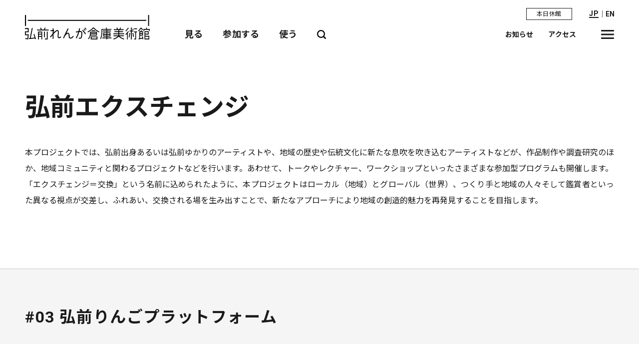

--- FILE ---
content_type: text/html; charset=UTF-8
request_url: https://www.hirosaki-moca.jp/exchange/03-hirosaki-ringo-platform/
body_size: 10472
content:
<!doctype html>
<html lang="ja">
<head>
<!-- Google tag (gtag.js) -->
<script async src="https://www.googletagmanager.com/gtag/js?id=G-BCJZ7KVEZ0"></script>
<script>
  window.dataLayer = window.dataLayer || [];
  function gtag(){dataLayer.push(arguments);}
  gtag('js', new Date());

  gtag('config', 'G-BCJZ7KVEZ0');
</script>

<meta charset="utf-8">
<meta name="viewport" content="width=device-width, initial-scale=1">
<script src="https://www.hirosaki-moca.jp/wp-content/themes/hmca/assets/js/viewport-extra.min.js"></script>
<script src="https://www.hirosaki-moca.jp/wp-content/themes/hmca/assets/js/ua.min.js"></script>
<meta name="format-detection" content="telephone=no">
<meta http-equiv="X-UA-Compatible" content="IE=edge,chrome=1">
<meta http-equiv="Content-Type" content="text/http; charset=utf-8" />
<meta name="description" content="">
<meta name="author" content="">
<meta name="copyright" content="&copy; ">


<title>#03 弘前りんごプラットフォーム  |  ナンバー  |  弘前れんが倉庫美術館 ー Hirosaki Museum of Contemporary Art</title>

<link rel="icon" href="/favicon.ico">
<!--link rel="apple-touch-icon" sizes="180x180" href="/apple-touch-icon.png">-->


  <meta property='og:locale' content='ja_JP'>
  <meta property='og:type' content='website'>
  <meta property='og:title' content='弘前れんが倉庫美術館 ー Hirosaki Museum of Contemporary Art'>
  <meta property='og:url' content='https://www.hirosaki-moca.jp'>
  <meta property="og:description" content="">
  <meta property='og:site_name' content='弘前れんが倉庫美術館 ー Hirosaki Museum of Contemporary Art'>
  <meta property="og:image" content="https://www.hirosaki-moca.jp/wp-content/themes/hmca/assets/img/common/sns-enkired.png">
  <meta property="og:image:width" content="1200" />
  <meta property="og:image:height" content="630" />
  <meta property="fb:app_id" content="2288895001203075" />

  <meta name="twitter:card" content="summary" />
  <meta name="twitter:site" content="弘前れんが倉庫美術館 ー Hirosaki Museum of Contemporary Art" />
  <meta name="twitter:description" content="" />
  <meta name="twitter:image" content="https://www.hirosaki-moca.jp/wp-content/themes/hmca/assets/img/common/sns-enkired.png" />
  <meta name="twitter:creator" content="" />

<meta name='robots' content='max-image-preview:large' />
	<style>img:is([sizes="auto" i], [sizes^="auto," i]) { contain-intrinsic-size: 3000px 1500px }</style>
	<link rel="alternate" hreflang="ja" href="https://www.hirosaki-moca.jp/exchange/03-hirosaki-ringo-platform/" />
<link rel="alternate" hreflang="x-default" href="https://www.hirosaki-moca.jp/exchange/03-hirosaki-ringo-platform/" />
<link rel="alternate" type="application/rss+xml" title="弘前れんが倉庫美術館 ー Hirosaki Museum of Contemporary Art &raquo; #03 弘前りんごプラットフォーム ナンバー のフィード" href="https://www.hirosaki-moca.jp/exchange/03-hirosaki-ringo-platform/feed/" />
<script type="text/javascript">
/* <![CDATA[ */
window._wpemojiSettings = {"baseUrl":"https:\/\/s.w.org\/images\/core\/emoji\/16.0.1\/72x72\/","ext":".png","svgUrl":"https:\/\/s.w.org\/images\/core\/emoji\/16.0.1\/svg\/","svgExt":".svg","source":{"concatemoji":"https:\/\/www.hirosaki-moca.jp\/wp-includes\/js\/wp-emoji-release.min.js?ver=6.8.3"}};
/*! This file is auto-generated */
!function(s,n){var o,i,e;function c(e){try{var t={supportTests:e,timestamp:(new Date).valueOf()};sessionStorage.setItem(o,JSON.stringify(t))}catch(e){}}function p(e,t,n){e.clearRect(0,0,e.canvas.width,e.canvas.height),e.fillText(t,0,0);var t=new Uint32Array(e.getImageData(0,0,e.canvas.width,e.canvas.height).data),a=(e.clearRect(0,0,e.canvas.width,e.canvas.height),e.fillText(n,0,0),new Uint32Array(e.getImageData(0,0,e.canvas.width,e.canvas.height).data));return t.every(function(e,t){return e===a[t]})}function u(e,t){e.clearRect(0,0,e.canvas.width,e.canvas.height),e.fillText(t,0,0);for(var n=e.getImageData(16,16,1,1),a=0;a<n.data.length;a++)if(0!==n.data[a])return!1;return!0}function f(e,t,n,a){switch(t){case"flag":return n(e,"\ud83c\udff3\ufe0f\u200d\u26a7\ufe0f","\ud83c\udff3\ufe0f\u200b\u26a7\ufe0f")?!1:!n(e,"\ud83c\udde8\ud83c\uddf6","\ud83c\udde8\u200b\ud83c\uddf6")&&!n(e,"\ud83c\udff4\udb40\udc67\udb40\udc62\udb40\udc65\udb40\udc6e\udb40\udc67\udb40\udc7f","\ud83c\udff4\u200b\udb40\udc67\u200b\udb40\udc62\u200b\udb40\udc65\u200b\udb40\udc6e\u200b\udb40\udc67\u200b\udb40\udc7f");case"emoji":return!a(e,"\ud83e\udedf")}return!1}function g(e,t,n,a){var r="undefined"!=typeof WorkerGlobalScope&&self instanceof WorkerGlobalScope?new OffscreenCanvas(300,150):s.createElement("canvas"),o=r.getContext("2d",{willReadFrequently:!0}),i=(o.textBaseline="top",o.font="600 32px Arial",{});return e.forEach(function(e){i[e]=t(o,e,n,a)}),i}function t(e){var t=s.createElement("script");t.src=e,t.defer=!0,s.head.appendChild(t)}"undefined"!=typeof Promise&&(o="wpEmojiSettingsSupports",i=["flag","emoji"],n.supports={everything:!0,everythingExceptFlag:!0},e=new Promise(function(e){s.addEventListener("DOMContentLoaded",e,{once:!0})}),new Promise(function(t){var n=function(){try{var e=JSON.parse(sessionStorage.getItem(o));if("object"==typeof e&&"number"==typeof e.timestamp&&(new Date).valueOf()<e.timestamp+604800&&"object"==typeof e.supportTests)return e.supportTests}catch(e){}return null}();if(!n){if("undefined"!=typeof Worker&&"undefined"!=typeof OffscreenCanvas&&"undefined"!=typeof URL&&URL.createObjectURL&&"undefined"!=typeof Blob)try{var e="postMessage("+g.toString()+"("+[JSON.stringify(i),f.toString(),p.toString(),u.toString()].join(",")+"));",a=new Blob([e],{type:"text/javascript"}),r=new Worker(URL.createObjectURL(a),{name:"wpTestEmojiSupports"});return void(r.onmessage=function(e){c(n=e.data),r.terminate(),t(n)})}catch(e){}c(n=g(i,f,p,u))}t(n)}).then(function(e){for(var t in e)n.supports[t]=e[t],n.supports.everything=n.supports.everything&&n.supports[t],"flag"!==t&&(n.supports.everythingExceptFlag=n.supports.everythingExceptFlag&&n.supports[t]);n.supports.everythingExceptFlag=n.supports.everythingExceptFlag&&!n.supports.flag,n.DOMReady=!1,n.readyCallback=function(){n.DOMReady=!0}}).then(function(){return e}).then(function(){var e;n.supports.everything||(n.readyCallback(),(e=n.source||{}).concatemoji?t(e.concatemoji):e.wpemoji&&e.twemoji&&(t(e.twemoji),t(e.wpemoji)))}))}((window,document),window._wpemojiSettings);
/* ]]> */
</script>
<style id='wp-emoji-styles-inline-css' type='text/css'>

	img.wp-smiley, img.emoji {
		display: inline !important;
		border: none !important;
		box-shadow: none !important;
		height: 1em !important;
		width: 1em !important;
		margin: 0 0.07em !important;
		vertical-align: -0.1em !important;
		background: none !important;
		padding: 0 !important;
	}
</style>
<link rel='stylesheet' id='wp-block-library-css' href='https://www.hirosaki-moca.jp/wp-includes/css/dist/block-library/style.min.css?ver=6.8.3' type='text/css' media='all' />
<style id='classic-theme-styles-inline-css' type='text/css'>
/*! This file is auto-generated */
.wp-block-button__link{color:#fff;background-color:#32373c;border-radius:9999px;box-shadow:none;text-decoration:none;padding:calc(.667em + 2px) calc(1.333em + 2px);font-size:1.125em}.wp-block-file__button{background:#32373c;color:#fff;text-decoration:none}
</style>
<style id='global-styles-inline-css' type='text/css'>
:root{--wp--preset--aspect-ratio--square: 1;--wp--preset--aspect-ratio--4-3: 4/3;--wp--preset--aspect-ratio--3-4: 3/4;--wp--preset--aspect-ratio--3-2: 3/2;--wp--preset--aspect-ratio--2-3: 2/3;--wp--preset--aspect-ratio--16-9: 16/9;--wp--preset--aspect-ratio--9-16: 9/16;--wp--preset--color--black: #000000;--wp--preset--color--cyan-bluish-gray: #abb8c3;--wp--preset--color--white: #ffffff;--wp--preset--color--pale-pink: #f78da7;--wp--preset--color--vivid-red: #cf2e2e;--wp--preset--color--luminous-vivid-orange: #ff6900;--wp--preset--color--luminous-vivid-amber: #fcb900;--wp--preset--color--light-green-cyan: #7bdcb5;--wp--preset--color--vivid-green-cyan: #00d084;--wp--preset--color--pale-cyan-blue: #8ed1fc;--wp--preset--color--vivid-cyan-blue: #0693e3;--wp--preset--color--vivid-purple: #9b51e0;--wp--preset--gradient--vivid-cyan-blue-to-vivid-purple: linear-gradient(135deg,rgba(6,147,227,1) 0%,rgb(155,81,224) 100%);--wp--preset--gradient--light-green-cyan-to-vivid-green-cyan: linear-gradient(135deg,rgb(122,220,180) 0%,rgb(0,208,130) 100%);--wp--preset--gradient--luminous-vivid-amber-to-luminous-vivid-orange: linear-gradient(135deg,rgba(252,185,0,1) 0%,rgba(255,105,0,1) 100%);--wp--preset--gradient--luminous-vivid-orange-to-vivid-red: linear-gradient(135deg,rgba(255,105,0,1) 0%,rgb(207,46,46) 100%);--wp--preset--gradient--very-light-gray-to-cyan-bluish-gray: linear-gradient(135deg,rgb(238,238,238) 0%,rgb(169,184,195) 100%);--wp--preset--gradient--cool-to-warm-spectrum: linear-gradient(135deg,rgb(74,234,220) 0%,rgb(151,120,209) 20%,rgb(207,42,186) 40%,rgb(238,44,130) 60%,rgb(251,105,98) 80%,rgb(254,248,76) 100%);--wp--preset--gradient--blush-light-purple: linear-gradient(135deg,rgb(255,206,236) 0%,rgb(152,150,240) 100%);--wp--preset--gradient--blush-bordeaux: linear-gradient(135deg,rgb(254,205,165) 0%,rgb(254,45,45) 50%,rgb(107,0,62) 100%);--wp--preset--gradient--luminous-dusk: linear-gradient(135deg,rgb(255,203,112) 0%,rgb(199,81,192) 50%,rgb(65,88,208) 100%);--wp--preset--gradient--pale-ocean: linear-gradient(135deg,rgb(255,245,203) 0%,rgb(182,227,212) 50%,rgb(51,167,181) 100%);--wp--preset--gradient--electric-grass: linear-gradient(135deg,rgb(202,248,128) 0%,rgb(113,206,126) 100%);--wp--preset--gradient--midnight: linear-gradient(135deg,rgb(2,3,129) 0%,rgb(40,116,252) 100%);--wp--preset--font-size--small: 13px;--wp--preset--font-size--medium: 20px;--wp--preset--font-size--large: 36px;--wp--preset--font-size--x-large: 42px;--wp--preset--spacing--20: 0.44rem;--wp--preset--spacing--30: 0.67rem;--wp--preset--spacing--40: 1rem;--wp--preset--spacing--50: 1.5rem;--wp--preset--spacing--60: 2.25rem;--wp--preset--spacing--70: 3.38rem;--wp--preset--spacing--80: 5.06rem;--wp--preset--shadow--natural: 6px 6px 9px rgba(0, 0, 0, 0.2);--wp--preset--shadow--deep: 12px 12px 50px rgba(0, 0, 0, 0.4);--wp--preset--shadow--sharp: 6px 6px 0px rgba(0, 0, 0, 0.2);--wp--preset--shadow--outlined: 6px 6px 0px -3px rgba(255, 255, 255, 1), 6px 6px rgba(0, 0, 0, 1);--wp--preset--shadow--crisp: 6px 6px 0px rgba(0, 0, 0, 1);}:where(.is-layout-flex){gap: 0.5em;}:where(.is-layout-grid){gap: 0.5em;}body .is-layout-flex{display: flex;}.is-layout-flex{flex-wrap: wrap;align-items: center;}.is-layout-flex > :is(*, div){margin: 0;}body .is-layout-grid{display: grid;}.is-layout-grid > :is(*, div){margin: 0;}:where(.wp-block-columns.is-layout-flex){gap: 2em;}:where(.wp-block-columns.is-layout-grid){gap: 2em;}:where(.wp-block-post-template.is-layout-flex){gap: 1.25em;}:where(.wp-block-post-template.is-layout-grid){gap: 1.25em;}.has-black-color{color: var(--wp--preset--color--black) !important;}.has-cyan-bluish-gray-color{color: var(--wp--preset--color--cyan-bluish-gray) !important;}.has-white-color{color: var(--wp--preset--color--white) !important;}.has-pale-pink-color{color: var(--wp--preset--color--pale-pink) !important;}.has-vivid-red-color{color: var(--wp--preset--color--vivid-red) !important;}.has-luminous-vivid-orange-color{color: var(--wp--preset--color--luminous-vivid-orange) !important;}.has-luminous-vivid-amber-color{color: var(--wp--preset--color--luminous-vivid-amber) !important;}.has-light-green-cyan-color{color: var(--wp--preset--color--light-green-cyan) !important;}.has-vivid-green-cyan-color{color: var(--wp--preset--color--vivid-green-cyan) !important;}.has-pale-cyan-blue-color{color: var(--wp--preset--color--pale-cyan-blue) !important;}.has-vivid-cyan-blue-color{color: var(--wp--preset--color--vivid-cyan-blue) !important;}.has-vivid-purple-color{color: var(--wp--preset--color--vivid-purple) !important;}.has-black-background-color{background-color: var(--wp--preset--color--black) !important;}.has-cyan-bluish-gray-background-color{background-color: var(--wp--preset--color--cyan-bluish-gray) !important;}.has-white-background-color{background-color: var(--wp--preset--color--white) !important;}.has-pale-pink-background-color{background-color: var(--wp--preset--color--pale-pink) !important;}.has-vivid-red-background-color{background-color: var(--wp--preset--color--vivid-red) !important;}.has-luminous-vivid-orange-background-color{background-color: var(--wp--preset--color--luminous-vivid-orange) !important;}.has-luminous-vivid-amber-background-color{background-color: var(--wp--preset--color--luminous-vivid-amber) !important;}.has-light-green-cyan-background-color{background-color: var(--wp--preset--color--light-green-cyan) !important;}.has-vivid-green-cyan-background-color{background-color: var(--wp--preset--color--vivid-green-cyan) !important;}.has-pale-cyan-blue-background-color{background-color: var(--wp--preset--color--pale-cyan-blue) !important;}.has-vivid-cyan-blue-background-color{background-color: var(--wp--preset--color--vivid-cyan-blue) !important;}.has-vivid-purple-background-color{background-color: var(--wp--preset--color--vivid-purple) !important;}.has-black-border-color{border-color: var(--wp--preset--color--black) !important;}.has-cyan-bluish-gray-border-color{border-color: var(--wp--preset--color--cyan-bluish-gray) !important;}.has-white-border-color{border-color: var(--wp--preset--color--white) !important;}.has-pale-pink-border-color{border-color: var(--wp--preset--color--pale-pink) !important;}.has-vivid-red-border-color{border-color: var(--wp--preset--color--vivid-red) !important;}.has-luminous-vivid-orange-border-color{border-color: var(--wp--preset--color--luminous-vivid-orange) !important;}.has-luminous-vivid-amber-border-color{border-color: var(--wp--preset--color--luminous-vivid-amber) !important;}.has-light-green-cyan-border-color{border-color: var(--wp--preset--color--light-green-cyan) !important;}.has-vivid-green-cyan-border-color{border-color: var(--wp--preset--color--vivid-green-cyan) !important;}.has-pale-cyan-blue-border-color{border-color: var(--wp--preset--color--pale-cyan-blue) !important;}.has-vivid-cyan-blue-border-color{border-color: var(--wp--preset--color--vivid-cyan-blue) !important;}.has-vivid-purple-border-color{border-color: var(--wp--preset--color--vivid-purple) !important;}.has-vivid-cyan-blue-to-vivid-purple-gradient-background{background: var(--wp--preset--gradient--vivid-cyan-blue-to-vivid-purple) !important;}.has-light-green-cyan-to-vivid-green-cyan-gradient-background{background: var(--wp--preset--gradient--light-green-cyan-to-vivid-green-cyan) !important;}.has-luminous-vivid-amber-to-luminous-vivid-orange-gradient-background{background: var(--wp--preset--gradient--luminous-vivid-amber-to-luminous-vivid-orange) !important;}.has-luminous-vivid-orange-to-vivid-red-gradient-background{background: var(--wp--preset--gradient--luminous-vivid-orange-to-vivid-red) !important;}.has-very-light-gray-to-cyan-bluish-gray-gradient-background{background: var(--wp--preset--gradient--very-light-gray-to-cyan-bluish-gray) !important;}.has-cool-to-warm-spectrum-gradient-background{background: var(--wp--preset--gradient--cool-to-warm-spectrum) !important;}.has-blush-light-purple-gradient-background{background: var(--wp--preset--gradient--blush-light-purple) !important;}.has-blush-bordeaux-gradient-background{background: var(--wp--preset--gradient--blush-bordeaux) !important;}.has-luminous-dusk-gradient-background{background: var(--wp--preset--gradient--luminous-dusk) !important;}.has-pale-ocean-gradient-background{background: var(--wp--preset--gradient--pale-ocean) !important;}.has-electric-grass-gradient-background{background: var(--wp--preset--gradient--electric-grass) !important;}.has-midnight-gradient-background{background: var(--wp--preset--gradient--midnight) !important;}.has-small-font-size{font-size: var(--wp--preset--font-size--small) !important;}.has-medium-font-size{font-size: var(--wp--preset--font-size--medium) !important;}.has-large-font-size{font-size: var(--wp--preset--font-size--large) !important;}.has-x-large-font-size{font-size: var(--wp--preset--font-size--x-large) !important;}
:where(.wp-block-post-template.is-layout-flex){gap: 1.25em;}:where(.wp-block-post-template.is-layout-grid){gap: 1.25em;}
:where(.wp-block-columns.is-layout-flex){gap: 2em;}:where(.wp-block-columns.is-layout-grid){gap: 2em;}
:root :where(.wp-block-pullquote){font-size: 1.5em;line-height: 1.6;}
</style>
<link rel='stylesheet' id='hmca_theme_style-css' href='https://www.hirosaki-moca.jp/wp-content/themes/hmca/assets/css/style.css?ver=6.8.3' type='text/css' media='all' />
<link rel='stylesheet' id='hmca_theme_style_ex-css' href='https://www.hirosaki-moca.jp/wp-content/themes/hmca/assets/css/ex.css?ver=6.8.3' type='text/css' media='' />
<script type="text/javascript" src="https://www.hirosaki-moca.jp/wp-includes/js/jquery/jquery.min.js?ver=3.7.1" id="jquery-core-js"></script>
<script type="text/javascript" src="https://www.hirosaki-moca.jp/wp-includes/js/jquery/jquery-migrate.min.js?ver=3.4.1" id="jquery-migrate-js"></script>
<link rel="EditURI" type="application/rsd+xml" title="RSD" href="https://www.hirosaki-moca.jp/xmlrpc.php?rsd" />
<meta name="generator" content="WordPress 6.8.3" />
<meta name="generator" content="WPML ver:4.7.5 stt:59,61,1,28,29;" />
</head>

<body class="archive tax-exchange_cat term-03-hirosaki-ringo-platform term-45 wp-theme-hmca ja">


<div class="l-wrapper" id="js-wrapper">
<div class="l-wrapper__inner">



<header class="l-header" id="header">
	<div class="__inner">
		<div class="h-sub-nav">
			<div class="message-box">
				<p class="museum-status">
				本日休館</p>
			</div>
			<div class="lang-box">
				<div class="ttt">
					<span>
						JP					</span>
					<div class="lang">
						<ul>
							<li class="on"><a href="https://www.hirosaki-moca.jp/exchange/03-hirosaki-ringo-platform/">JP</a></li>
							<li>｜</li>
							<li class=""><a href="">EN</a></li>
							<!--li class=""><a href="">KR</a></li-->
							<!--li class=""><a href="">CN</a></li>
							<li class=""><a href="">TW</a></li-->
						</ul>
					</div>
				</div>
			</div>
		</div>
		<div class="logo">		<a href="https://www.hirosaki-moca.jp">
			<span class="b"><img src="https://www.hirosaki-moca.jp/wp-content/themes/hmca/assets/img/common/h-logo-bar.svg" alt="H"></span>
			<span class="t"><img src="https://www.hirosaki-moca.jp/wp-content/themes/hmca/assets/img/common/h-logo-text.svg" alt="弘前れんが倉庫美術館"></span>
		</a>
		</div>		<div class="global-nav">
			<ul>
				<li id="l-global-open-1">
					<div class="sub-menu-btn">見る</div>
					<div class="common-pop-up-box __l-global-box" id="l-global-box-1">
							<div class="navi-wrap">
								<div class="sp"><div class="h-close-btn2"><span>閉じる</span></div></div>
								<ul class="global-nav-list">
									<li><a href="https://www.hirosaki-moca.jp/exhibitions/" class="btn-s2-close">展覧会</a></li>
									<li><a href="https://www.hirosaki-moca.jp/exchange/" class="btn-s2-close">弘前エクスチェンジ</a></li>
									<li><a href="https://www.hirosaki-moca.jp/events/" class="btn-s2-close">イベント</a></li>
									<li style="display: none;"><a href="https://www.hirosaki-moca.jp/#learning" class="btn-s2-close">ラーニングプログラム</a></li>
									<li><a href="https://www.hirosaki-moca.jp/collection/">コレクション</a></li>
								</ul>
								<ul class="global-nav-list">
									<li><a href="https://www.hirosaki-moca.jp/about/">美術館について</a></li>
									<li><a href="https://www.hirosaki-moca.jp/access/">アクセス</a></li>
									<li><a href="https://www.hirosaki-moca.jp/information/">開館時間・観覧料</a></li>
								</ul>
							</div>
					</div>
				</li>
				<li id="l-global-open-2">
					<div class="sub-menu-btn">参加する</div>
					<div class="common-pop-up-box __l-global-box" id="l-global-box-2">
							<div class="navi-wrap">
								<div class="sp"><div class="h-close-btn2"><span>閉じる</span></div></div>
								<ul class="global-nav-list">
									<li><a href="https://www.hirosaki-moca.jp/exchange/" class="btn-s2-close">弘前エクスチェンジ</a></li>
									<li><a href="https://www.hirosaki-moca.jp/events/" class="btn-s2-close">イベント</a></li>
									<li style="display: none;"><a href="https://www.hirosaki-moca.jp/#learning" class="btn-s2-close">ラーニングプログラム</a></li>
									<li class="btn-large"><a href="https://www.hirosaki-moca.jp/volunteer/">ボランティア</a></li>									<li><a href="https://www.hirosaki-moca.jp/member/">メンバーシップ</a></li>
									<li><a href="https://www.hirosaki-moca.jp/recruit/">求人</a></li>								</ul>
							</div>
					</div>
				</li>
				<li id="l-global-open-3">
					<div class="sub-menu-btn">使う</div>
					<div class="common-pop-up-box __l-global-box" id="l-global-box-3">
							<div class="navi-wrap">
								<div class="sp"><div class="h-close-btn2"><span>閉じる</span></div></div>
								<ul class="global-nav-list">
									<li><a href="https://www.hirosaki-moca.jp/rental/facilities/">施設貸出</a></li>
									<!--li class="btn-large"><a href="">アーカイブ</a></li-->
									<li><a href="https://www.hirosaki-moca.jp/library/">ライブラリー</a></li>
									<li><a href="https://www.hirosaki-moca.jp/cafe-shop/">カフェ・ショップ</a></li>
								</ul>
								<ul class="global-nav-list">
									<li><a href="https://www.hirosaki-moca.jp/access/">アクセス</a></li>
									<li><a href="https://www.hirosaki-moca.jp/floorguide/">フロアガイド</a></li>
									<li><a href="https://www.hirosaki-moca.jp/information/">開館時間・観覧料</a></li>
								</ul>
							</div>
					</div>
				</li>
				<li><div class="sub-search-btn" id="l-search-open"><img src="https://www.hirosaki-moca.jp/wp-content/themes/hmca/assets/img/common/btn-search.svg" alt="検索"></div></li>
			</ul>
		</div>
		<div class="h-nav">
			<ul>
				<li><a href="https://www.hirosaki-moca.jp/news/">お知らせ</a></li>
				<li><a href="https://www.hirosaki-moca.jp/access/">アクセス</a></li>
				<!--li><a href="https://www.hirosaki-moca.jp/floorguide/"></a></li-->
			</ul>
            <div class="drawer-hamburger">
                <div class="l-header-hamburger" id="js-sitemap-open"><span class="_top"></span><span class="_middle"></span><span class="_bottom"></span><p>MENU</p></div>
            </div>
        </div>
    </div>
</header>










<div class="common-pop-up-box __l-search-box" id="l-search-box">
	<div class="__inner">
		<div class="modal">
			<form role="search" method="GET" id="searchform" action="https://www.hirosaki-moca.jp/" >
				<input type="text" value="" name="s" class="s" placeholder="" />
				<input type="submit" class="searchsubmit" value="SEARCH" />
			</form>
		</div>
		<div class="h-close-btn" id="l-search-close"><span>閉じる</span></div>
	</div>
</div>


<div class="common-pop-up-box __l-sitemap" id="l-sitemap-box">
	<div class="__inner">
			<!--div class="g-logo"><a href=""><img src="/assets/img/common/logo-en-s-3.svg" alt="HIROSAKI MOCA"></a></div-->

			<div class="modal">
				<div class="sub-box">
					<div class="l-lang-box">
						<p>language:</p>
						<ul>
							<li class="on"><a href="https://www.hirosaki-moca.jp/exchange/03-hirosaki-ringo-platform/">JP</a></li>
							<li class=""><a href="">EN</a></li>
							<!--li class=""><a href="">KR</a></li>
							<li class=""><a href="">CN</a></li>
							<li class=""><a href="">TW</a></li-->
						</ul>
					</div>
					<div class="sns-box">
						<ul>
							<li><a href="https://www.youtube.com/channel/UCNWXMgDtiCjE_w9pWiY5CgQ" target="_blank" rel="noopener noreferrer"><img src="https://www.hirosaki-moca.jp/wp-content/themes/hmca/assets/img/common/icon-yt.svg" alt="Youtube"></a></li>
							<li><a href="https://twitter.com/hirosaki_moca" target="_blank" rel="noopener noreferrer"><img src="https://www.hirosaki-moca.jp/wp-content/themes/hmca/assets/img/common/icon-tw.svg" alt="twitter"></a></li>
							<li><a href="https://www.facebook.com/hirosaki.moca/" target="_blank" rel="noopener noreferrer"><img src="https://www.hirosaki-moca.jp/wp-content/themes/hmca/assets/img/common/icon-fb.svg" alt="facebook"></a></li>
							<li><a href="https://www.instagram.com/hirosaki_moca/" target="_blank" rel="noopener noreferrer"><img src="https://www.hirosaki-moca.jp/wp-content/themes/hmca/assets/img/common/icon-insta.svg" alt="instagram"></a></li>
							<li><a href="https://hmoca-museum.note.jp/" target="_blank" rel="noopener noreferrer"><img src="https://www.hirosaki-moca.jp/wp-content/themes/hmca/assets/img/common/icon-note.svg" alt="note"></a></li>

						</ul>
					</div>
				</div>
				<div class="line"></div>
				<div class="navi">
					<ul>
						<li class="btn-large"><a href="https://www.hirosaki-moca.jp/exhibitions/" class="btn-s2-close">展覧会</a></li>
						<li class="btn-large"><a href="https://www.hirosaki-moca.jp/exchange/" class="btn-s2-close">弘前エクスチェンジ</a></li>
						<li class="btn-large"><a href="https://www.hirosaki-moca.jp/events/" class="btn-s2-close">イベント</a></li>
						<li class="btn-large" style="display: none;"><a href="https://www.hirosaki-moca.jp/#learning" class="btn-s2-close">ラーニングプログラム</a></li>
						<li class="btn-large"><a href="https://www.hirosaki-moca.jp/collection/">コレクション</a></li>
					</ul>
					<ul>
						<li class="btn-medium"><a href="https://www.hirosaki-moca.jp/about/">美術館について</a></li>
						<li class="btn-medium"><a href="https://www.hirosaki-moca.jp/access/">アクセス</a></li>
						<li class="btn-medium"><a href="https://www.hirosaki-moca.jp/floorguide/">フロアガイド</a></li>
						<li class="btn-medium"><a href="https://www.hirosaki-moca.jp/rental/facilities/">施設貸出</a></li>
						<li class="btn-medium"><a href="https://www.hirosaki-moca.jp/cafe-shop/">カフェ・ショップ</a></li>
						<li class="btn-medium"><a href="https://www.hirosaki-moca.jp/information/">開館時間・観覧料</a></li>
						<li class="btn-medium"><a href="https://www.hirosaki-moca.jp/volunteer/">ボランティア</a></li>						<li class="btn-medium"><a href="https://www.hirosaki-moca.jp/member/">メンバーシップ</a></li>
					</ul>
					<ul>
						<!--li class="btn-small"><a href="">求人</a></li-->						<li class="btn-small"><a href="https://www.hirosaki-moca.jp/news/">お知らせ</a></li>
						<li class="btn-small"><a href="https://www.hirosaki-moca.jp/press/">プレス</a></li>
						<li class="btn-small"><a href="https://www.hirosaki-moca.jp/information/#group_visit" target="_blank" rel="noopener noreferrer">団体観覧申込</a></li>
						<li class="btn-small"><a href="https://www.hirosaki-moca.jp">お問い合わせ</a></li>
						<li class="btn-small"><a href="https://www.hirosaki-moca.jp/privacy/">プライバシーポリシー</a></li>
					</ul>
				</div>
			</div>
			<div class="h-close-btn" id="js-sitemap-close"><span>閉じる</span></div>
	</div>
</div>




<div class="sp">
	<div class="common-pop-up-box __l-global-box" id="l-global-box-sp-1">
			<div class="navi-wrap">
				<div class="sp"><div class="h-close-btn2"><span>閉じる</span></div></div>
				<ul class="global-nav-list">
					<li><a href="https://www.hirosaki-moca.jp/exhibitions/" class="btn-s2-close">展覧会</a></li>
					<li><a href="https://www.hirosaki-moca.jp/exchange/" class="btn-s2-close">弘前エクスチェンジ</a></li>
					<li><a href="https://www.hirosaki-moca.jp/events/" class="btn-s2-close">イベント</a></li>
					<li style="display: none;"><a href="https://www.hirosaki-moca.jp/#learning" class="btn-s2-close">ラーニングプログラム</a></li>
					<li><a href="https://www.hirosaki-moca.jp/collection/">コレクション</a></li>
				</ul>
				<ul class="global-nav-list">
					<li><a href="https://www.hirosaki-moca.jp/about/">美術館について</a></li>
					<li><a href="https://www.hirosaki-moca.jp/access/">アクセス</a></li>
					<li><a href="https://www.hirosaki-moca.jp/information/">開館時間・観覧料</a></li>
				</ul>
			</div>
	</div>
	<div class="common-pop-up-box __l-global-box" id="l-global-box-sp-2">
			<div class="navi-wrap">
				<div class="sp"><div class="h-close-btn2"><span>閉じる</span></div></div>
				<ul class="global-nav-list">
					<li><a href="https://www.hirosaki-moca.jp/exchange/" class="btn-s2-close">弘前エクスチェンジ</a></li>
					<li><a href="https://www.hirosaki-moca.jp/events/" class="btn-s2-close">イベント</a></li>
					<li style="display: none;"><a href="https://www.hirosaki-moca.jp/#learning" class="btn-s2-close">ラーニングプログラム</a></li>
					<li class="btn-large"><a href="https://www.hirosaki-moca.jp/volunteer/">ボランティア</a></li>					<li><a href="https://www.hirosaki-moca.jp/member/">メンバーシップ</a></li>
					<li><a href="https://www.hirosaki-moca.jp/recruit/">求人</a></li>				</ul>
			</div>
	</div>
	<div class="common-pop-up-box __l-global-box" id="l-global-box-sp-3">
			<div class="navi-wrap">
				<div class="sp"><div class="h-close-btn2"><span>閉じる</span></div></div>
				<ul class="global-nav-list">
					<li><a href="https://www.hirosaki-moca.jp/rental/facilities/">施設貸出</a></li>
					<li><a href="https://www.hirosaki-moca.jp/collection/">コレクション</a></li>
					<!--li class="btn-large"><a href="">アーカイブ</a></li-->
					<li><a href="https://www.hirosaki-moca.jp/library/">ライブラリー</a></li>
					<li><a href="https://www.hirosaki-moca.jp/cafe-shop/">カフェ・ショップ</a></li>
				</ul>
				<ul class="global-nav-list">
					<li><a href="https://www.hirosaki-moca.jp/access/">アクセス</a></li>
					<li><a href="https://www.hirosaki-moca.jp/floorguide/">フロアガイド</a></li>
					<li><a href="https://www.hirosaki-moca.jp/information/">開館時間・観覧料</a></li>
				</ul>
			</div>
	</div>
</div>




<div id="container">
	<main class="l-main">


		<section class="e-archive-box">
			<div class="__inner">
				<h2 class="ttl">弘前エクスチェンジ</h2>
				<!--div class="main-pic"></div-->
				<p class="lead">本プロジェクトでは、弘前出身あるいは弘前ゆかりのアーティストや、地域の歴史や伝統文化に新たな息吹を吹き込むアーティストなどが、作品制作や調査研究のほか、地域コミュニティと関わるプロジェクトなどを行います。あわせて、トークやレクチャー、ワークショップといったさまざまな参加型プログラムも開催します。<br class="pc">
							「エクスチェンジ＝交換」という名前に込められたように、本プロジェクトはローカル（地域）とグローバル（世界）、つくり手と地域の人々そして鑑賞者といった異なる視点が交差し、ふれあい、交換される場を生み出すことで、新たなアプローチにより地域の創造的魅力を再発見することを目指します。</p>
			</div>
		</section>



		<section class="e-archive-box__bk-border">
			<div class="__inner">
				<div class="co-body">
										<h3 class="ttl">#03 弘前りんごプラットフォーム</h3>
					<div class="_lead">
						<p></p>
					</div>
					<ul class="e-hex-list">
						


														<li class="exchange _else">
									<a href="https://www.hirosaki-moca.jp/exchange/03-hirosaki-ringo-platform/ringo-color-mechanism/">										<div class="_left">
											<div class="cat pc"><span>TALK</span></div>
											<div class="meta sp">
												<div class="cat"><div class="l"><span>TALK</span></div><div class="r"><div class="sanka">参加費無料・事前予約優先</div></div></div>
											</div>
											<h4>りんごの色づきのメカニズム</h4>
											<div class="_participants">荒川修<span>（弘前大学農学生命科学部国際園芸農学科 教授）</span></div>											<div class="date"><div class="d">2021年4月24日<span class="y">(土)</span></div><div class="time">14:00−15:00</div></div>
																																</div>
										<div class="_right pc"><div class="sanka">参加費無料・事前予約優先</div></div>									</a>
								</li>
						

						


														<li class="exchange _else">
									<a href="https://www.hirosaki-moca.jp/exchange/03-hirosaki-ringo-platform/ringo-en-life/">										<div class="_left">
											<div class="cat pc"><span>TALK</span></div>
											<div class="meta sp">
												<div class="cat"><div class="l"><span>TALK</span></div><div class="r"><div class="sanka">参加費無料・事前予約優先</div></div></div>
											</div>
											<h4>りんご園の暮らし 動物たちとの共存</h4>
											<div class="_participants">ムラノ千恵<span>（弘前大学農学生命科学部 機関研究員）</span><br>
石岡千景<span>（りんご農家）</span></div>											<div class="date"><div class="d">2021年5月8日<span class="y">(土)</span></div><div class="time">14:00−15:00</div></div>
																																</div>
										<div class="_right pc"><div class="sanka">参加費無料・事前予約優先</div></div>									</a>
								</li>
						

						


														<li class="exchange _else">
									<a href="https://www.hirosaki-moca.jp/exchange/03-hirosaki-ringo-platform/how-to-enjoy-ringo/">										<div class="_left">
											<div class="cat pc"><span>TALK</span></div>
											<div class="meta sp">
												<div class="cat"><div class="l"><span>TALK</span></div><div class="r"><div class="sanka">参加費無料・事前予約優先</div></div></div>
											</div>
											<h4>りんごをもっと楽しむために</h4>
											<div class="_participants">雨宮庸介<span>（本展参加アーティスト　※オンライン出演）</span><br>
林田大志<span>（弘前大学農学生命科学部 助教）</span></div>											<div class="date"><div class="d">2021年5月22日<span class="y">(土)</span></div><div class="time">14:00−15:00</div></div>
																																</div>
										<div class="_right pc"><div class="sanka">参加費無料・事前予約優先</div></div>									</a>
								</li>
						

						


														<li class="exchange _else">
									<a href="https://www.hirosaki-moca.jp/exchange/03-hirosaki-ringo-platform/like-a-ringo-life/">										<div class="_left">
											<div class="cat pc"><span>TALK</span></div>
											<div class="meta sp">
												<div class="cat"><div class="l"><span>TALK</span></div><div class="r"><div class="sanka">参加費無料・事前予約優先</div></div></div>
											</div>
											<h4>りんごのような暮らし</h4>
											<div class="_participants">潘逸舟<span>（本展参加アーティスト　※オンライン出演）</span><br>
永井温子<span>（KIJIMARU APPLE）</span></div>											<div class="date"><div class="d">2021年6月5日<span class="y">(土)</span></div><div class="time">14:00−15:00</div></div>
																																</div>
										<div class="_right pc"><div class="sanka">参加費無料・事前予約優先</div></div>									</a>
								</li>
						

						


														<li class="exchange _else">
									<a href="https://www.hirosaki-moca.jp/exchange/03-hirosaki-ringo-platform/a-girl-in-the-apple-farm/">										<div class="_left">
											<div class="cat pc"><span>FILM</span></div>
											<div class="meta sp">
												<div class="cat"><div class="l"><span>FILM</span></div><div class="r"><div class="sanka">事前予約優先</div></div></div>
											</div>
											<h4>上映会　映画『りんごのうかの少女』</h4>
																						<div class="date"><div class="d">2021年6月11日（金）<br>
2021年6月12日（土）</div></div>
																																</div>
										<div class="_right pc"><div class="sanka">事前予約優先</div></div>									</a>
								</li>
						

						


														<li class="exchange _else">
									<a href="https://www.hirosaki-moca.jp/exchange/03-hirosaki-ringo-platform/ringo-agricultural-work/">										<div class="_left">
											<div class="cat pc"><span>WORKSHOP</span></div>
											<div class="meta sp">
												<div class="cat"><div class="l"><span>WORKSHOP</span></div><div class="r"><div class="sanka">事前予約優先</div></div></div>
											</div>
											<h4>りんご農作業体験</h4>
																						<div class="date"><div class="d">2021年6月19日（土）</div></div>
																																</div>
										<div class="_right pc"><div class="sanka">事前予約優先</div></div>									</a>
								</li>
						

						


														<li class="exchange _else">
									<a href="https://www.hirosaki-moca.jp/exchange/03-hirosaki-ringo-platform/ringo-box-work/">										<div class="_left">
											<div class="cat pc"><span>WORKSHOP</span></div>
											<div class="meta sp">
												<div class="cat"><div class="l"><span>WORKSHOP</span></div><div class="r"><div class="sanka">事前予約優先</div></div></div>
											</div>
											<h4>りんごの木箱づくり</h4>
																						<div class="date"><div class="d">2021年7月10日（土）</div></div>
																																</div>
										<div class="_right pc"><div class="sanka">事前予約優先</div></div>									</a>
								</li>
						

						


														<li class="exchange _else">
									<a href="https://www.hirosaki-moca.jp/exchange/03-hirosaki-ringo-platform/ringo-city/">										<div class="_left">
											<div class="cat pc"><span>TALK</span></div>
											<div class="meta sp">
												<div class="cat"><div class="l"><span>TALK</span></div><div class="r"><div class="sanka">参加費無料・事前予約優先</div></div></div>
											</div>
											<h4>りんごシティー 弘前 りんごで作られるまちの暮らし</h4>
											<div class="_participants">高橋哲史<span>（kimori）</span><br>
森山聡彦<span>（もりやま園）</span><br>
モデレーター：工藤健<span>（弘前経済新聞 編集長）</span>
</div>											<div class="date"><div class="d">2021年7月25日<span class="y">(日)</span></div><div class="time">14:00−15:00</div></div>
																																</div>
										<div class="_right pc"><div class="sanka">参加費無料・事前予約優先</div></div>									</a>
								</li>
						

						


														<li class="exchange _else">
									<a href="https://www.hirosaki-moca.jp/exchange/03-hirosaki-ringo-platform/ringo-in-art-history/">										<div class="_left">
											<div class="cat pc"><span>TALK</span></div>
											<div class="meta sp">
												<div class="cat"><div class="l"><span>TALK</span></div><div class="r"><div class="sanka">参加費無料・事前予約優先</div></div></div>
											</div>
											<h4>美術史のりんごたち</h4>
											<div class="_participants">出佳奈子<span>（弘前大学教育学部准教授）</span><br>
三木あき子<span>（本展キュレーター）</span></div>											<div class="date"><div class="d">2021年8月7日<span class="y">(土)</span></div><div class="time">14:00−15:00</div></div>
																																</div>
										<div class="_right pc"><div class="sanka">参加費無料・事前予約優先</div></div>									</a>
								</li>
						

											</ul>
					<div class="btn large"><a href="https://www.hirosaki-moca.jp/#exchange">トップページに戻る</a></div>
				</div>
			</div>
		</section>


	</main>
</div>


<footer>
	<div class="__inner">
		<div class="f-navi-1">
			<ul>
				<li><a href="https://www.hirosaki-moca.jp/about/">美術館について</a></li>
				<li><a href="https://www.hirosaki-moca.jp/rental/guide/">施設貸出</a></li>
				<li><a href="https://www.hirosaki-moca.jp/information/">開館時間・観覧料</a></li>
				<li><a href="https://www.hirosaki-moca.jp/floorguide/">フロアガイド</a></li>
									<li><a href="https://www.hirosaki-moca.jp/recruit/">求人</a></li>
				<li><a href="https://www.hirosaki-moca.jp/volunteer/">ボランティア</a></li>
							<li><a href="https://www.hirosaki-moca.jp/cafe-shop/">カフェ・ショップ</a></li>
			</ul>
		</div>
		<div class="sns-box">
			<ul>
				<li><a href="https://www.youtube.com/channel/UCNWXMgDtiCjE_w9pWiY5CgQ" target="_blank" rel="noopener noreferrer"><img src="https://www.hirosaki-moca.jp/wp-content/themes/hmca/assets/img/common/icon-yt.svg" alt="Youtube"></a></li>
				<li><a href="https://twitter.com/hirosaki_moca" target="_blank" rel="noopener noreferrer"><img src="https://www.hirosaki-moca.jp/wp-content/themes/hmca/assets/img/common/icon-tw.svg" alt="twitter"></a></li>
				<li><a href="https://www.facebook.com/hirosaki.moca/" target="_blank" rel="noopener noreferrer"><img src="https://www.hirosaki-moca.jp/wp-content/themes/hmca/assets/img/common/icon-fb.svg" alt="facebook"></a></li>
				<li><a href="https://www.instagram.com/hirosaki_moca/" target="_blank" rel="noopener noreferrer"><img src="https://www.hirosaki-moca.jp/wp-content/themes/hmca/assets/img/common/icon-insta.svg" alt="instagram"></a></li>
				<li><a href="https://hmoca-museum.note.jp/" target="_blank" rel="noopener noreferrer"><img src="https://www.hirosaki-moca.jp/wp-content/themes/hmca/assets/img/common/icon-note.svg" alt="note"></a></li>
			</ul>
		</div>
		<div class="info">
			<div class="f-logo"><a href="https://www.hirosaki-moca.jp"><img src="https://www.hirosaki-moca.jp/wp-content/themes/hmca/assets/img/common/logo-en-s-3.svg" alt="HIROSAKI MOCA"></a></div>
			<h2>弘前れんが倉庫美術館</h2>
			<p><strong>〒036-8188 青森県弘前市吉野町2-1</strong><br>
			TEL：0172-32-8950<br>
			開館時間：9:00-17:00　<!--※但し、金曜日・土曜日に限りスタジオ、市民ギャラリー、ライブラリーのみ21:00まで開館--><br>
			休館日：火曜日 (祝日の場合は翌日に振替)、年末年始</p>		</div>
		<div class="f-navi-2">
			<ul>
				<!--li><a href="">求人</a></li-->				<li><a href="https://www.hirosaki-moca.jp/press/">プレス</a></li>
				<li><a href="https://www.hirosaki-moca.jp/information/#group_visit">団体観覧申込</a></li>
				<li><a href="https://www.hirosaki-moca.jp/contact/">お問い合わせ</a></li>
				<li><a href="https://www.hirosaki-moca.jp/privacy/">プライバシーポリシー</a></li>
			</ul>
		</div>
		<p class="copy">Key visual: Photo by Naoya Hatakeyama<br>
		&copy; 2020 Hirosaki Museum of Contemporary Art</p>
		<div class="pagetop"><img src="https://www.hirosaki-moca.jp/wp-content/themes/hmca/assets/img/common/pagetop.svg" alt="pagetop"></div>
	</div>
</footer>


</div>
</div>

  <div id="land-scape-caution"><div class="__inner"><p class="en">Turn your phone</p><p>スマートフォン・タブレットを<br>縦方向に戻してください</p></div></div>


<script type="speculationrules">
{"prefetch":[{"source":"document","where":{"and":[{"href_matches":"\/*"},{"not":{"href_matches":["\/wp-*.php","\/wp-admin\/*","\/wp-content\/uploads\/*","\/wp-content\/*","\/wp-content\/plugins\/*","\/wp-content\/themes\/hmca\/*","\/*\\?(.+)"]}},{"not":{"selector_matches":"a[rel~=\"nofollow\"]"}},{"not":{"selector_matches":".no-prefetch, .no-prefetch a"}}]},"eagerness":"conservative"}]}
</script>
<script type="text/javascript" src="https://www.hirosaki-moca.jp/wp-content/themes/hmca/assets/js/common.js?ver=6.8.3" id="hmca_common-js"></script>
<script type="text/javascript" src="https://www.hirosaki-moca.jp/wp-content/themes/hmca/assets/js/ofi.min.js?ver=6.8.3" id="hmca_ofi-js"></script>
<script type="text/javascript" src="https://www.hirosaki-moca.jp/wp-content/themes/hmca/assets/js/headroom.js?ver=6.8.3" id="hmca_headroom-js"></script>
<script type="text/javascript" src="https://www.hirosaki-moca.jp/wp-content/themes/hmca/assets/js/jQuery.headroom.js?ver=6.8.3" id="hmca_jquery_headroom-js"></script>
<script type="text/javascript" src="https://www.hirosaki-moca.jp/wp-content/themes/hmca/assets/js/jquery.cookie.js?ver=6.8.3" id="hmcal_jquery_cookie-js"></script>
<script type="text/javascript" src="https://www.hirosaki-moca.jp/wp-content/themes/hmca/assets/js/pace.min.js?ver=6.8.3" id="hmca_pace-js"></script>

</body>
</html>

--- FILE ---
content_type: text/css
request_url: https://www.hirosaki-moca.jp/wp-content/themes/hmca/assets/css/style.css?ver=6.8.3
body_size: 56434
content:
@charset "UTF-8";
/* ---------- reset --------- */
@import url(https://fonts.googleapis.com/css?family=Noto+Sans+JP:400,500,700|Noto+Sans+KR:400,500,700|Noto+Sans+SC:400,500,700|Noto+Sans+TC:400,500,700|Roboto:400,400i,500,500i,700,700i&display=swap&subset=chinese-simplified,chinese-traditional,japanese,korean);
html, body {
  margin: 0;
  padding: 0;
  border: 0;
  font-style: normal;
  font-size: 100%;
  font: inherit;
  vertical-align: baseline;
}

div, p, table, tbody, thead, th, tr, td, form, fieldset, input, textarea, blockquote, header, footer, nav, article, section, dl, dt, dd, ul, ol, li {
  margin: 0;
  padding: 0;
}

h1, h2, h3, h4, h5 {
  margin: 0;
  padding: 0;
  line-height: 1.0;
  font-style: normal;
}

address, caption, cite, code, dfn, em, strong, th, var {
  font-style: normal;
  font-weight: normal;
}

body {
  line-height: 1;
}

ol, ul, li {
  list-style: none;
}

caption, th {
  text-align: left;
}

table {
  border-collapse: collapse;
  border-spacing: 0;
}

audio, canvas, iframe, img, svg, video {
  vertical-align: middle;
}

fieldset, img {
  border: 0;
  margin: 0;
  padding: 0;
}

textarea {
  resize: vertical;
}

button, textarea, select, input {
  margin: 0;
  padding: 0;
  -webkit-appearance: none;
  -moz-appearance: none;
  appearance: none;
  -moz-box-sizing: border-box;
  -webkit-box-sizing: border-box;
  box-sizing: border-box;
  -moz-border-radius: 0px;
  -webkit-border-radius: 0px;
  border-radius: 0px;
  border: none;
  background: transparent;
}

header, footer, section, main, p, div, ul, li, span, a {
  -moz-box-sizing: border-box;
  -webkit-box-sizing: border-box;
  box-sizing: border-box;
}

strong {
  font-weight: 500;
}

/* ---------- Base --------- */
* {
  -moz-box-sizing: border-box;
  -webkit-box-sizing: border-box;
  box-sizing: border-box;
}

/* ---------- font --------- */
html {
  font-size: 62.5%;
  height: 100%;
}

body {
  font-family: 'Roboto','Noto Sans JP', sans-serif;
  font-style: normal;
  font-size: 1.4rem;
  font-weight: 400;
  color: #FFF;
  -webkit-font-feature-settings: 'palt', auto;
  font-feature-settings: 'palt', auto;
  -webkit-font-kerning: auto;
  font-kerning: auto;
  font-display: swap;
  text-rendering: optimizeLegibility;
  -webkit-text-size-adjust: 100%;
  color: #1a1a1a;
}

img {
  pointer-events: none !important;
  -webkit-touch-callout: none !important;
  user-select: none !important;
  position: relative;
}
img::after {
  content: '';
  display: block;
  position: absolute;
  top: 0;
  left: 0;
  width: 100%;
  height: 100%;
}

img.iep {
  object-fit: cover;
  font-family: "object-fit: cover;";
}

.sp {
  display: none !important;
}

a {
  color: #1a1a1a;
  text-decoration: none;
  cursor: pointer;
}
a:active {
  color: #1a1a1a;
}
a:focus {
  outline: none;
}
a.nolink {
  pointer-events: none;
}

a, input[type=radio], input[type=checkbox], input[type=submit], button, select {
  cursor: pointer;
}

img {
  display: block;
  max-width: 100%;
  height: auto;
}

@media screen and (max-width: 767px), print {
  body {
    min-width: 100%;
  }

  .sp {
    display: block !important;
  }

  .pc {
    display: none !important;
  }
}
/* =============================================================

Animation

* ============================================================= */
@-moz-keyframes fadeIn {
  0% {
    opacity: 0;
  }
  100% {
    opacity: 1;
  }
}
@-webkit-keyframes fadeIn {
  0% {
    opacity: 0;
  }
  100% {
    opacity: 1;
  }
}
@keyframes fadeIn {
  0% {
    opacity: 0;
  }
  100% {
    opacity: 1;
  }
}
@-moz-keyframes fadeOut {
  0% {
    opacity: 1;
  }
  100% {
    opacity: 0;
  }
}
@-webkit-keyframes fadeOut {
  0% {
    opacity: 1;
  }
  100% {
    opacity: 0;
  }
}
@keyframes fadeOut {
  0% {
    opacity: 1;
  }
  100% {
    opacity: 0;
  }
}
@-moz-keyframes logo-line {
  100% {
    width: 10px;
  }
}
@-webkit-keyframes logo-line {
  100% {
    width: 10px;
  }
}
@keyframes logo-line {
  100% {
    width: 10px;
  }
}
@-moz-keyframes show {
  100% {
    opacity: 1;
  }
}
@-webkit-keyframes show {
  100% {
    opacity: 1;
  }
}
@keyframes show {
  100% {
    opacity: 1;
  }
}
@-moz-keyframes show2 {
  100% {
    visibility: visible;
  }
}
@-webkit-keyframes show2 {
  100% {
    visibility: visible;
  }
}
@keyframes show2 {
  100% {
    visibility: visible;
  }
}
@-moz-keyframes show3 {
  0% {
    height: 0;
    overflow: hidden;
  }
  100% {
    height: 100%;
    overflow: visible;
  }
}
@-webkit-keyframes show3 {
  0% {
    height: 0;
    overflow: hidden;
  }
  100% {
    height: 100%;
    overflow: visible;
  }
}
@keyframes show3 {
  0% {
    height: 0;
    overflow: hidden;
  }
  100% {
    height: 100%;
    overflow: visible;
  }
}
@-moz-keyframes changeX {
  100% {
    -moz-transform: translateY(-80px);
    transform: translateY(-80px);
  }
}
@-webkit-keyframes changeX {
  100% {
    -webkit-transform: translateY(-80px);
    transform: translateY(-80px);
  }
}
@keyframes changeX {
  100% {
    -moz-transform: translateY(-80px);
    -ms-transform: translateY(-80px);
    -webkit-transform: translateY(-80px);
    transform: translateY(-80px);
  }
}
@-moz-keyframes changeY {
  100% {
    -moz-transform: translateY(0px);
    transform: translateY(0px);
  }
}
@-webkit-keyframes changeY {
  100% {
    -webkit-transform: translateY(0px);
    transform: translateY(0px);
  }
}
@keyframes changeY {
  100% {
    -moz-transform: translateY(0px);
    -ms-transform: translateY(0px);
    -webkit-transform: translateY(0px);
    transform: translateY(0px);
  }
}
@-moz-keyframes changeY2 {
  100% {
    -moz-transform: translateY(0px);
    transform: translateY(0px);
  }
}
@-webkit-keyframes changeY2 {
  100% {
    -webkit-transform: translateY(0px);
    transform: translateY(0px);
  }
}
@keyframes changeY2 {
  100% {
    -moz-transform: translateY(0px);
    -ms-transform: translateY(0px);
    -webkit-transform: translateY(0px);
    transform: translateY(0px);
  }
}
@-moz-keyframes currentX {
  100% {
    left: 0;
  }
}
@-webkit-keyframes currentX {
  100% {
    left: 0;
  }
}
@keyframes currentX {
  100% {
    left: 0;
  }
}
@-moz-keyframes barh {
  100% {
    -moz-transform: translateX(0);
    transform: translateX(0);
  }
}
@-webkit-keyframes barh {
  100% {
    -webkit-transform: translateX(0);
    transform: translateX(0);
  }
}
@keyframes barh {
  100% {
    -moz-transform: translateX(0);
    -ms-transform: translateX(0);
    -webkit-transform: translateX(0);
    transform: translateX(0);
  }
}
@-moz-keyframes barwLarge {
  100% {
    width: 98%;
  }
}
@-webkit-keyframes barwLarge {
  100% {
    width: 98%;
  }
}
@keyframes barwLarge {
  100% {
    width: 98%;
  }
}
@-moz-keyframes barwMedium {
  100% {
    width: 97.5%;
  }
}
@-webkit-keyframes barwMedium {
  100% {
    width: 97.5%;
  }
}
@keyframes barwMedium {
  100% {
    width: 97.5%;
  }
}
@-moz-keyframes barwSmall {
  100% {
    width: 95.1%;
  }
}
@-webkit-keyframes barwSmall {
  100% {
    width: 95.1%;
  }
}
@keyframes barwSmall {
  100% {
    width: 95.1%;
  }
}
@-moz-keyframes fillBlack {
  100% {
    fill: #1a1a1a;
  }
}
@-webkit-keyframes fillBlack {
  100% {
    fill: #1a1a1a;
  }
}
@keyframes fillBlack {
  100% {
    fill: #1a1a1a;
  }
}
@-moz-keyframes logomove {
  100% {
    top: 240px;
    max-height: calc(100vh - 120px);
  }
}
@-webkit-keyframes logomove {
  100% {
    top: 240px;
    max-height: calc(100vh - 120px);
  }
}
@keyframes logomove {
  100% {
    top: 240px;
    max-height: calc(100vh - 120px);
  }
}
@-moz-keyframes logomove2 {
  100% {
    top: 160px;
    max-height: calc(100vh - 70px);
  }
}
@-webkit-keyframes logomove2 {
  100% {
    top: 160px;
    max-height: calc(100vh - 70px);
  }
}
@keyframes logomove2 {
  100% {
    top: 160px;
    max-height: calc(100vh - 70px);
  }
}
@-moz-keyframes blockfadeIn {
  0% {
    display: none;
    opacity: 0;
  }
  1% {
    display: block;
    opacity: 0;
  }
  100% {
    display: block;
    opacity: 1;
  }
}
@-webkit-keyframes blockfadeIn {
  0% {
    display: none;
    opacity: 0;
  }
  1% {
    display: block;
    opacity: 0;
  }
  100% {
    display: block;
    opacity: 1;
  }
}
@keyframes blockfadeIn {
  0% {
    display: none;
    opacity: 0;
  }
  1% {
    display: block;
    opacity: 0;
  }
  100% {
    display: block;
    opacity: 1;
  }
}
/* =============================================================

Wrapper

* ============================================================= */
.l-wrapper {
  display: -webkit-flex;
  display: flex;
  -webkit-flex-direction: column;
  flex-direction: column;
  width: 100%;
  min-width: 1280px;
  min-height: 100vh;
  height: 100%;
  margin: 0;
  padding: 0;
  position: relative;
}

.home .l-wrapper,
.post-type-archive-exhibitions .l-wrapper,
.single-exhibitions .l-wrapper,
.post-type-archive-exchange .l-wrapper,
.single-exchange .l-wrapper {
  filter: progid:DXImageTransform.Microsoft.Alpha(Opacity=0);
  opacity: 0;
  visibility: hidden;
}

#js-wrapper {
  /*top: 0;
  left: 0;
  position: absolute;
  z-index: 1;
  //overflow-y: scroll;
  //-webkit-overflow-scrolling: touch;*/
}

.l-wrapper__inner {
  -webkit-flex-grow: 1;
  flex-grow: 1;
  min-height: 0%;
}

.pace-done .l-wrapper {
  filter: progid:DXImageTransform.Microsoft.Alpha(enabled=false);
  opacity: 1;
  visibility: visible;
}

.l-wrapper.is-resizing * {
  -moz-transition: none !important;
  -o-transition: none !important;
  -webkit-transition: none !important;
  transition: none !important;
}

.wt-mask .l-wrapper::after {
  content: "";
  top: 0;
  left: 0;
  position: absolute;
  z-index: 70;
  width: 100%;
  min-width: 1280px;
  min-height: 100vh;
  height: 100%;
  margin: 0;
  padding: 0;
  background: #FFF;
  display: block;
}

@media screen and (max-width: 767px), print {
  .l-wrapper {
    min-width: 100%;
    scroll-padding-top: 60px;
  }

  .l-wrapper__inner {
    display: block;
  }

  .wt-mask .l-wrapper::after {
    min-width: 100%;
  }
}
/* =============================================================

Pace

* ============================================================= */
.pace {
  pointer-events: none;
  -webkit-user-select: none;
  -moz-user-select: none;
  -ms-user-select: none;
  user-select: none;
  z-index: 15000;
  position: fixed;
  margin: auto;
  top: 0;
  left: 0;
  right: 0;
  bottom: 0;
  width: 100%;
  height: 100%;
  background: #ded696;
  overflow: hidden;
  -moz-transition: opacity 0.6s ease;
  -o-transition: opacity 0.6s ease;
  -webkit-transition: opacity 0.6s ease;
  transition: opacity 0.6s ease;
}

.pace.pace-inactive {
  filter: progid:DXImageTransform.Microsoft.Alpha(Opacity=0);
  opacity: 0;
}

/* =============================================================

  重要なお知らせ

* ============================================================= */
.en #important_box {
  width: 160px;
  height: 40px;
}
.en #important_box ul li span {
  font-size: 1.4rem;
  letter-spacing: 0.1em;
}

#important_box {
  display: -webkit-flex;
  display: flex;
  -webkit-flex-direction: column;
  flex-direction: column;
  -webkit-justify-content: center;
  justify-content: center;
  background: #1a1a1a;
  width: 180px;
  height: 40px;
  color: #FFF;
  position: fixed;
  top: 110px;
  right: 0;
  z-index: 60;
}
#important_box ul li span {
  cursor: pointer;
  display: block;
  text-align: center;
  color: #FFF;
  font-size: 1.2rem;
  font-weight: 500;
  letter-spacing: 0.05em;
  -moz-transition: all 0.2s;
  -o-transition: all 0.2s;
  -webkit-transition: all 0.2s;
  transition: all 0.2s;
}
#important_box ul li span:hover {
  filter: progid:DXImageTransform.Microsoft.Alpha(Opacity=50);
  opacity: 0.5;
}

.short-header #important_box {
  top: 60px;
}

.important-box {
  width: 100%;
  height: 100%;
}
.important-box .__inner {
  background: #FFF;
  width: 70vw;
  margin: 0 auto;
  padding: 40px;
}
.important-box .caution-border-box {
  border: #1a1a1a solid 3px;
  padding: 70px 70px 60px;
}
.important-box .caution-border-box h2 {
  display: block;
  text-align: center;
  font-size: 1.8vw;
  font-weight: 700;
  line-height: 1.0;
  margin-bottom: 40px;
  letter-spacing: 0.05em;
}
.important-box .caution-border-box h2 span {
  padding-left: 20px;
}
.important-box .caution-border-box p {
  font-size: 1.4vw;
  font-weight: 400;
  line-height: 2.0;
  padding-bottom: 30px;
}
.important-box .caution-border-box p.t-right {
  text-align: right;
  padding-bottom: 0;
}
.important-box .hmoca__news_letter-box {
  width: 100%;
  padding: 0;
}
.important-box .hmoca__news_letter-box form {
  display: block;
  font-size: 1.8vw;
  font-weight: 700;
  line-height: 1.8;
}
.important-box .hmoca__news_letter-box p.m {
  padding: 0 0 10px;
  font-size: 1.3vw;
  line-height: 1.7;
  font-weight: 700;
  display: block;
}
.important-box .hmoca__news_letter-box p.m._en {
  padding-bottom: 30px;
}
.important-box .hmoca__news_letter-box .ttt {
  display: -webkit-flex;
  display: flex;
  -webkit-flex-direction: column;
  flex-direction: column;
  -webkit-justify-content: flex-end;
  justify-content: flex-end;
  width: 100%;
  height: 60px;
  font-size: 1.3vw;
  font-weight: 700;
  border-bottom: #1a1a1a solid 4px;
}
.important-box .hmoca__news_letter-box .register {
  width: 100%;
  display: -webkit-flex;
  display: flex;
  -webkit-align-items: center;
  align-items: center;
}
.important-box .hmoca__news_letter-box input {
  width: 100%;
  height: 60px;
  font-size: 1.3vw;
  font-weight: 700;
  letter-spacing: 0.08em;
  border-bottom: #1a1a1a solid 4px;
}
.important-box .hmoca__news_letter-box input:focus {
  outline: none;
}
.important-box .hmoca__news_letter-box input[type=submit] {
  letter-spacing: 0.13em;
  text-align: right;
  -moz-transition: all 0.2s;
  -o-transition: all 0.2s;
  -webkit-transition: all 0.2s;
  transition: all 0.2s;
}
.important-box .hmoca__news_letter-box input[type=submit]:hover {
  color: #666;
}
.important-box .hmoca__news_letter-box .error {
  position: absolute;
  left: 0;
  bottom: -40px;
  font-size: 1.2vw;
}
.important-box .hmoca__news_letter-box .input-co {
  flex: 1;
  position: relative;
}
.important-box .hmoca__news_letter-box .send-btn {
  width: 20%;
}
.important-box ::-webkit-input-placeholder {
  /* WebKit, Blink, Edge */
  color: #1a1a1a;
}
.important-box :-ms-input-placeholder {
  /* Internet Explorer 10-11 */
  color: #1a1a1a;
}
.important-box ::placeholder {
  /* Others */
  color: #1a1a1a;
}

input:-webkit-autofill {
  animation-name: onAutoFillStart;
  -moz-transition: background-color 5000s ease-in-out 0s;
  -o-transition: background-color 5000s ease-in-out 0s;
  -webkit-transition: background-color 5000s ease-in-out;
  -webkit-transition-delay: 0s;
  transition: background-color 5000s ease-in-out 0s;
}

@media screen and (max-width: 1200px), print {
  /*#important {
    .caution-border-box {
      padding: 60px 40px;
      h2 {
        font-size: 1.8rem;
        line-height: 1.8;
        span {
          display: none;
        }
      }
      p {
        font-size: 1.5rem;
      }
    }

    .hmoca__news_letter-box {
      padding: 30px 0 0;
      form {
        @include flex-wrap(wrap);
        font-size: 1.9rem;
      }
      p.m {
        width: 100%;
        padding: 0 0 10px 0;
        font-size: 1.5rem;
        height: auto;
        display: block;
        br {
          display: none;
        }
      }
      .ttt {
        width: 100%;
        height: 60px;
        font-size: 1.5rem;
      }
      .register {
        width: 100%;
      }
      input {
        width: 100%;
        height: 60px;
        font-size: 1.5rem;
      }
      .error {
        bottom: -40px;
        font-size: 1.3rem;
      }
      .send-btn {
        width: 10%;
      }
    }
  }*/
}
@media screen and (max-width: 767px), print {
  .en #important_box {
    width: 160px;
    height: 40px;
  }
  .en #important_box ul li span {
    font-size: 1.4rem;
    letter-spacing: 0.1em;
  }

  #important_box {
    top: 165px;
  }
  #important_box ul li a {
    display: block;
    text-align: center;
    color: #FFF;
    font-size: 1.3rem;
  }

  .important-box .__inner {
    width: 80vw;
    padding: 0;
  }
  .important-box .caution-border-box {
    border: none;
    padding: 25px;
  }
  .important-box .caution-border-box h2 {
    font-size: 1.6rem;
    line-height: 1.8;
    text-align: center;
  }
  .important-box .caution-border-box h2 span {
    padding-left: 0;
    display: block;
  }
  .important-box .caution-border-box p {
    font-size: 1.4rem;
  }
  .important-box .hmoca__news_letter-box {
    padding: 0;
  }
  .important-box .hmoca__news_letter-box form {
    -webkit-flex-wrap: wrap;
    flex-wrap: wrap;
  }
  .important-box .hmoca__news_letter-box p.m {
    width: 100%;
    padding: 0 0 20px 0;
    font-size: 1.2rem;
    height: auto;
    display: block;
  }
  .important-box .hmoca__news_letter-box p.m br {
    display: none;
  }
  .important-box .hmoca__news_letter-box .ttt {
    width: 100%;
    height: 60px;
    font-size: 1.4rem;
  }
  .important-box .hmoca__news_letter-box .register {
    width: 100%;
    display: block;
  }
  .important-box .hmoca__news_letter-box input {
    width: 100%;
    height: 46px;
    font-size: 1.4rem;
  }
  .important-box .hmoca__news_letter-box input[type=submit] {
    border: #1a1a1a solid 4px;
    margin: 35px 0 0;
    display: -webkit-flex;
    display: flex;
    -webkit-flex-direction: column;
    flex-direction: column;
    -webkit-justify-content: center;
    justify-content: center;
    -webkit-align-items: center;
    align-items: center;
  }
  .important-box .hmoca__news_letter-box .error {
    bottom: -30px;
    font-size: 1.2rem;
  }
  .important-box .hmoca__news_letter-box .send-btn {
    width: 100%;
  }
}
/* =============================================================

  header

* ============================================================= */
header {
  width: 100%;
  min-width: 1280px;
  display: block;
  position: fixed;
  -moz-transition: all 0.2s;
  -o-transition: all 0.2s;
  -webkit-transition: all 0.2s;
  transition: all 0.2s;
  background: #FFF;
  z-index: 80;
  height: 110px;
}
header .__inner {
  width: 100%;
  max-width: 1180px;
  margin: 0 auto;
  position: relative;
}
header a {
  font-size: 1.8rem;
  font-weight: 700;
  letter-spacing: 0.01em;
  line-height: 1.0;
  -moz-transition: all 0.2s ease-in-out;
  -o-transition: all 0.2s ease-in-out;
  -webkit-transition: all 0.2s ease-in-out;
  transition: all 0.2s ease-in-out;
}
header a:focus {
  outline: none;
}
header a:hover {
  filter: progid:DXImageTransform.Microsoft.Alpha(Opacity=50);
  opacity: 0.5;
}
header .logo {
  position: absolute;
  top: 30px;
  left: 0;
  -moz-transition: top 0.2s;
  -o-transition: top 0.2s;
  -webkit-transition: top 0.2s;
  transition: top 0.2s;
  -moz-transition: all 0.2s ease-in-out;
  -o-transition: all 0.2s ease-in-out;
  -webkit-transition: all 0.2s ease-in-out;
  transition: all 0.2s ease-in-out;
  /*.__ja {
    .b {
      width: 250px;
      height: 22px;
      margin: 0 0 3px;
    }
    .t {
      width: 250px;
      height: 24px;
    }      
  }
  .__en {
    .b {
      width: 404px;
      height: 22px;
      margin: 0 0 3px;
    }
    .t {
      width: 404px;
      height: 46px;
    }      
  }*/
}
header .logo span {
  display: block;
  -moz-transition: top 0.2s;
  -o-transition: top 0.2s;
  -webkit-transition: top 0.2s;
  transition: top 0.2s;
}
header .logo span img {
  width: auto;
  height: 100%;
}
header .logo .b {
  width: 250px;
  height: 22px;
  margin: 0 0 3px;
}
header .logo .t {
  width: 250px;
  height: 24px;
}
header .logo:hover {
  filter: progid:DXImageTransform.Microsoft.Alpha(Opacity=50);
  opacity: 0.5;
}
header .global-nav {
  position: absolute;
  left: 320px;
  top: 60px;
  -moz-transition: all 0.2s;
  -o-transition: all 0.2s;
  -webkit-transition: all 0.2s;
  transition: all 0.2s;
}
header .global-nav ul {
  display: -webkit-flex;
  display: flex;
}
header .global-nav ul .sub-menu-btn {
  position: relative;
  z-index: 10;
  font-size: 1.8rem;
  font-weight: 700;
  letter-spacing: 0.01em;
  line-height: 1.0;
  cursor: pointer;
  margin-right: 40px;
  padding: 0 0 6px;
  border-bottom: #FFF solid 2px;
  -moz-transition: all 0.2s;
  -o-transition: all 0.2s;
  -webkit-transition: all 0.2s;
  transition: all 0.2s;
}
header .global-nav ul .sub-search-btn {
  cursor: pointer;
  -moz-transition: all 0.2s;
  -o-transition: all 0.2s;
  -webkit-transition: all 0.2s;
  transition: all 0.2s;
}
header .global-nav ul .sub-search-btn img {
  width: 18px;
  height: auto;
}
header .global-nav ul .sub-search-btn:hover {
  filter: progid:DXImageTransform.Microsoft.Alpha(Opacity=50);
  opacity: 0.5;
}
header .global-nav ul .__active .sub-menu-btn {
  border-bottom: #1a1a1a solid 2px;
}
header .h-sub-nav {
  position: absolute;
  top: 20px;
  right: -16px;
  display: -webkit-flex;
  display: flex;
  -moz-transition: all 0.2s;
  -o-transition: all 0.2s;
  -webkit-transition: all 0.2s;
  transition: all 0.2s;
}
header .h-sub-nav .museum-status {
  border: #1a1a1a solid 1px;
  letter-spacing: 0.05em;
  font-size: 1.2rem;
  padding: 5px 20px;
  display: inline-block;
  margin: -15px 0 0;
}
header .h-nav {
  position: absolute;
  top: 60px;
  right: 0;
  display: -webkit-flex;
  display: flex;
  -webkit-align-items: center;
  align-items: center;
  -moz-transition: all 0.2s;
  -o-transition: all 0.2s;
  -webkit-transition: all 0.2s;
  transition: all 0.2s;
}
header .h-nav ul {
  display: -webkit-flex;
  display: flex;
}
header .h-nav ul li {
  margin-right: 50px;
}
header .h-nav ul li:not(:last-child) {
  margin-right: 30px;
}
header .h-nav ul li a {
  font-size: 1.4rem;
  padding: 0 0 6px;
  border-bottom: #FFF solid 2px;
}
header .h-nav ul li a:hover {
  filter: progid:DXImageTransform.Microsoft.Alpha(enabled=false);
  opacity: 1;
  border-bottom: #1a1a1a solid 2px;
}

.headroom--top header,
.headroom--pinned header {
  top: 0;
}
.headroom--top .__l-global-box,
.headroom--pinned .__l-global-box {
  top: 80px;
}

.headroom--unpinned header {
  top: -50px;
}
.headroom--unpinned header .logo {
  top: 42px;
}
.headroom--unpinned header .logo span.b {
  filter: progid:DXImageTransform.Microsoft.Alpha(Opacity=0);
  opacity: 0;
  visibility: hidden;
}
.headroom--unpinned header .global-nav {
  top: 72px;
}
.headroom--unpinned header .h-nav {
  top: 72px;
}
.headroom--unpinned .__l-global-box {
  top: 40px;
}

.lang-box {
  width: 100px;
}
.lang-box .ttt {
  position: relative;
  height: 30px;
  /*font-size: 1.2rem;
  letter-spacing: 0.1em;
  line-height: 1.0;
  font-weight: 700;
  width: 100px;
  height: 30px;
  display: block;
  text-align: center;
  cursor: pointer;
  z-index: 10;
  &::after {
    position: absolute;
    top: -1px;
    right: 20px;
    content: "";
    vertical-align: middle;
    display: block;
    width: 8px;
    height: 8px;
    border-top: 1px solid #1a1a1a;
    border-right: 1px solid #1a1a1a;
    @include rotate(135deg);
  }*/
}
.lang-box .ttt span {
  display: none;
}
.lang-box .lang {
  position: absolute;
  top: 0;
  right: 15px;
}
.lang-box .lang.__show {
  display: block;
}
.lang-box .lang ul {
  display: -webkit-flex;
  display: flex;
  -webkit-align-items: center;
  align-items: center;
}
.lang-box .lang li.on {
  border-bottom: #1a1a1a 2px solid;
}
.lang-box .lang li a {
  font-size: 1.4rem;
}
.lang-box .lang li a:hover {
  filter: progid:DXImageTransform.Microsoft.Alpha(enabled=false);
  opacity: 1;
  border-bottom: #1a1a1a 2px solid;
}

footer {
  width: 100%;
  min-width: 1280px;
  border-top: #c8c8c8 solid 1px;
  padding: 50px 0 80px;
  position: relative;
  background: #FFF;
}
footer .__inner {
  width: 1180px;
  margin: 0 auto;
  position: relative;
}
footer .sns-box {
  position: absolute;
  right: 0;
  top: 0;
}
footer .sns-box ul {
  display: -webkit-flex;
  display: flex;
}
footer .sns-box li {
  margin-left: 24px;
  -moz-transition: all 0.2s ease-in-out;
  -o-transition: all 0.2s ease-in-out;
  -webkit-transition: all 0.2s ease-in-out;
  transition: all 0.2s ease-in-out;
}
footer .sns-box li img {
  width: 30px;
  height: auto;
}
footer .sns-box li:hover {
  filter: progid:DXImageTransform.Microsoft.Alpha(Opacity=50);
  opacity: 0.5;
}
footer .f-navi-1 {
  margin-bottom: 60px;
}
footer .f-navi-1 ul {
  display: -webkit-flex;
  display: flex;
}
footer .f-navi-1 li:not(:last-child) {
  margin-right: 35px;
}
footer .f-navi-1 li a {
  font-size: 1.4rem;
  display: inline-block;
  font-weight: 700;
  line-height: 1.4;
  border-bottom: #FFF solid 2px;
  -moz-transition: all 0.2s ease-in-out;
  -o-transition: all 0.2s ease-in-out;
  -webkit-transition: all 0.2s ease-in-out;
  transition: all 0.2s ease-in-out;
}
footer .f-navi-1 li a:hover {
  filter: progid:DXImageTransform.Microsoft.Alpha(enabled=false);
  opacity: 1;
  border-bottom: #1a1a1a solid 2px;
}
footer .f-navi-2 {
  margin-bottom: 35px;
}
footer .f-navi-2 ul {
  display: -webkit-flex;
  display: flex;
}
footer .f-navi-2 li:not(:last-child) {
  margin-right: 45px;
}
footer .f-navi-2 li a {
  font-size: 1.4rem;
  line-height: 1.4;
  display: inline-block;
  border-bottom: #FFF solid 1px;
  -moz-transition: all 0.2s ease-in-out;
  -o-transition: all 0.2s ease-in-out;
  -webkit-transition: all 0.2s ease-in-out;
  transition: all 0.2s ease-in-out;
}
footer .f-navi-2 li a:hover {
  filter: progid:DXImageTransform.Microsoft.Alpha(enabled=false);
  opacity: 1;
  border-bottom: #1a1a1a solid 1px;
}
footer .info {
  padding-bottom: 30px;
}
footer .info .f-logo {
  margin-bottom: 45px;
  -moz-transition: all 0.2s ease-in-out;
  -o-transition: all 0.2s ease-in-out;
  -webkit-transition: all 0.2s ease-in-out;
  transition: all 0.2s ease-in-out;
  width: 157px;
  height: 85px;
}
footer .info .f-logo img {
  width: 100%;
  height: 100%;
}
footer .info .f-logo:hover {
  filter: progid:DXImageTransform.Microsoft.Alpha(Opacity=50);
  opacity: 0.5;
}
footer .info h2 {
  font-size: 1.6rem;
  line-height: 1.0;
  margin-bottom: 10px;
}
footer .info p {
  font-size: 1.2rem;
  line-height: 1.6;
}
footer .copy {
  font-size: 1.4rem;
  line-height: 2.2;
}
footer .pagetop {
  position: absolute;
  right: 0;
  bottom: 0;
  cursor: pointer;
  -moz-transition: all 0.2s ease-in-out;
  -o-transition: all 0.2s ease-in-out;
  -webkit-transition: all 0.2s ease-in-out;
  transition: all 0.2s ease-in-out;
}
footer .pagetop img {
  width: 54px;
  height: auto;
}
footer .pagetop:hover {
  filter: progid:DXImageTransform.Microsoft.Alpha(Opacity=50);
  opacity: 0.5;
}

@media screen and (max-width: 767px), print {
  header {
    min-width: 100%;
    height: 175px;
  }
  header a {
    font-size: 1.8rem;
  }
  header .logo {
    position: static;
    padding-bottom: 30px;
  }
  header .logo span {
    margin: 0 auto;
  }
  header .logo .b {
    width: 66.66vw;
    height: 5.86608vw;
    margin: 0 auto 3px;
  }
  header .logo .t {
    width: 66.66vw;
    height: 6.39936vw;
  }
  header .global-nav {
    top: 140px;
    left: 0;
    width: 100%;
  }
  header .global-nav ul {
    padding: 0 20px 25px;
    width: 100%;
  }
  header .global-nav ul .sub-menu-btn {
    font-size: 1.8rem;
    margin-right: 20px;
  }
  header .global-nav ul .sub-search-btn img {
    width: 18px;
    height: auto;
  }
  header .global-nav ul li:last-child {
    margin-left: 10px;
  }
  header .h-sub-nav {
    position: static;
    display: block;
    padding: 20px 20px 15px;
    display: -webkit-flex;
    display: flex;
    -webkit-justify-content: space-between;
    justify-content: space-between;
    -webkit-align-items: center;
    align-items: center;
    -moz-transition: all 0.2s;
    -o-transition: all 0.2s;
    -webkit-transition: all 0.2s;
    transition: all 0.2s;
  }
  header .h-sub-nav .museum-status {
    font-size: 1.2rem;
  }
  header .h-sub-nav .lang-box .lang {
    right: 0;
  }
  header .h-sub-nav .lang-box .lang li a {
    font-size: 1.2rem;
  }
  header .h-nav {
    top: 140px;
    right: 20px;
    display: block;
  }
  header .h-nav ul {
    display: none;
  }

  .headroom--top header,
  .headroom--pinned header {
    top: 0;
  }
  .headroom--top .__l-global-box,
  .headroom--pinned .__l-global-box {
    top: 0;
  }

  .headroom--unpinned header {
    height: 165px;
    top: 0;
    -moz-transform: translateY(-110px);
    -ms-transform: translateY(-110px);
    -webkit-transform: translateY(-110px);
    transform: translateY(-110px);
  }
  .headroom--unpinned header .logo {
    filter: progid:DXImageTransform.Microsoft.Alpha(Opacity=0);
    opacity: 0;
    visibility: hidden;
    display: none;
  }
  .headroom--unpinned header .global-nav {
    top: 130px;
  }
  .headroom--unpinned header .global-nav ul {
    padding: 0 20px;
  }
  .headroom--unpinned header .global-nav ul .sub-menu-btn {
    margin-right: 20px;
  }
  .headroom--unpinned header .h-nav {
    top: 130px;
    right: 20px;
  }
  .headroom--unpinned .__l-global-box {
    top: 0;
    -moz-transform: translateY(110px);
    -ms-transform: translateY(110px);
    -webkit-transform: translateY(110px);
    transform: translateY(110px);
  }

  footer {
    padding: 40px 20px 50px;
    min-width: 100%;
  }
  footer .__inner {
    width: 100%;
  }
  footer .sns-box {
    right: 0;
    top: 0;
  }
  footer .sns-box li {
    margin-left: 15px;
  }
  footer .f-navi-1 {
    margin-bottom: 45px;
  }
  footer .f-navi-1 ul {
    display: block;
  }
  footer .f-navi-1 li:not(:last-child) {
    margin-right: 0;
    margin-bottom: 15px;
  }
  footer .f-navi-1 li a {
    font-size: 1.6rem;
  }
  footer .f-navi-2 {
    margin-bottom: 40px;
  }
  footer .f-navi-2 ul {
    -webkit-flex-wrap: wrap;
    flex-wrap: wrap;
  }
  footer .f-navi-2 li:not(:last-child) {
    margin-right: 20px;
    margin-bottom: 10px;
  }
  footer .f-navi-2 li a {
    font-size: 1.2rem;
  }
  footer .info {
    padding-bottom: 40px;
  }
  footer .info .f-logo {
    margin-bottom: 30px;
    width: 42.13vw;
    height: 22.76vw;
  }
  footer .info h2 {
    font-size: 1.4rem;
    line-height: 1.0;
    margin-bottom: 10px;
  }
  footer .info p {
    font-size: 1.1rem;
  }
  footer .copy {
    font-size: 1.2rem;
  }
  footer .pagetop {
    right: 0;
    bottom: -30px;
  }
  footer .pagetop img {
    width: 40px;
    height: auto;
  }
}
@media screen and (max-width: 767px), print {
  .single-exhibitions footer {
    padding: 40px 20px 120px;
  }
}
/* =============================================================

Drawer

* ============================================================= */
/*
  hamburger
=============================== */
.drawer-hamburger {
  width: 26px;
  height: 18px;
  display: block;
  -moz-transition: all 0.2s ease-in-out;
  -o-transition: all 0.2s ease-in-out;
  -webkit-transition: all 0.2s ease-in-out;
  transition: all 0.2s ease-in-out;
}
.drawer-hamburger:hover {
  filter: progid:DXImageTransform.Microsoft.Alpha(Opacity=50);
  opacity: 0.5;
}

.l-header-hamburger {
  display: block;
  position: relative;
  width: 100%;
  height: 100%;
  -moz-transition: opacity 0.25s linear 0.75s;
  -o-transition: opacity 0.25s linear 0.75s;
  -webkit-transition: opacity 0.25s linear;
  -webkit-transition-delay: 0.75s;
  transition: opacity 0.25s linear 0.75s;
  cursor: pointer;
}

.l-header-hamburger > p {
  overflow: hidden;
  position: absolute;
  text-indent: -9999px;
  display: none;
}

.l-header-hamburger > span {
  display: inline-block;
  position: absolute;
  left: 0;
  width: 100%;
  height: 3px;
  border-radius: 3px;
  background-color: #1a1a1a;
  -moz-transition: all 0.2s;
  -o-transition: all 0.2s;
  -webkit-transition: all 0.2s;
  transition: all 0.2s;
}

.is-drawer-open .l-header-hamburger > span {
  background: #1a1a1a;
}

.l-header-hamburger > span._top {
  top: 0;
  -moz-animation: hamburger-top 0.75s forwards;
  -webkit-animation: hamburger-top 0.75s forwards;
  animation: hamburger-top 0.75s forwards;
}

/*.is-drawer-open .l-header-hamburger > span._top {
  @include animation(active-hamburger-top .75s forwards);
}*/
.l-header-hamburger > span._middle {
  top: 50%;
  -moz-transform: translateY(-50%);
  -ms-transform: translateY(-50%);
  -webkit-transform: translateY(-50%);
  transform: translateY(-50%);
  -moz-transition: opacity 0.375s, background 0.375s 0.375s;
  -o-transition: opacity 0.375s, background 0.375s 0.375s;
  -webkit-transition: opacity 0.375s, background 0.375s;
  -webkit-transition-delay: 0s, 0.375s;
  transition: opacity 0.375s, background 0.375s 0.375s;
}

/*.is-drawer-open .l-header-hamburger > span._middle {
  @include transition(opacity .375s .375s, background .375s);
  @include opacity(0);
}*/
.l-header-hamburger > span._bottom {
  bottom: 0;
  -moz-animation: hamburger-bottom 0.75s forwards;
  -webkit-animation: hamburger-bottom 0.75s forwards;
  animation: hamburger-bottom 0.75s forwards;
}

/*.is-drawer-open .l-header-hamburger > span._bottom {
  @include animation(active-hamburger-bottom .75s forwards);
}*/
@media screen and (max-width: 767px), print {
  .is-drawer-open .l-header-hamburger > span._top {
    -moz-animation: active-hamburger-top 0.75s forwards;
    -webkit-animation: active-hamburger-top 0.75s forwards;
    animation: active-hamburger-top 0.75s forwards;
  }

  .is-drawer-open .l-header-hamburger > span._middle {
    -moz-transition: opacity 0.375s 0.375s, background 0.375s;
    -o-transition: opacity 0.375s 0.375s, background 0.375s;
    -webkit-transition: opacity 0.375s, background 0.375s;
    -webkit-transition-delay: 0.375s, 0s;
    transition: opacity 0.375s 0.375s, background 0.375s;
    filter: progid:DXImageTransform.Microsoft.Alpha(Opacity=0);
    opacity: 0;
  }

  .is-drawer-open .l-header-hamburger > span._bottom {
    -moz-animation: active-hamburger-bottom 0.75s forwards;
    -webkit-animation: active-hamburger-bottom 0.75s forwards;
    animation: active-hamburger-bottom 0.75s forwards;
  }

  .is-drawer-open .h-sub-nav {
    filter: progid:DXImageTransform.Microsoft.Alpha(Opacity=0);
    opacity: 0;
    visibility: hidden;
  }
}
@-moz-keyframes hamburger-top {
  0% {
    top: -1px;
    -webkit-transform: translateY(9px) rotate(45deg);
    transform: translateY(9px) rotate(45deg);
  }
  50% {
    top: -1px;
    -webkit-transform: translateY(9px) rotate(0);
    transform: translateY(9px) rotate(0);
  }
  100% {
    top: 0;
    -webkit-transform: translateY(0) rotate(0);
    transform: translateY(0) rotate(0);
  }
}
@-webkit-keyframes hamburger-top {
  0% {
    top: -1px;
    -webkit-transform: translateY(9px) rotate(45deg);
    transform: translateY(9px) rotate(45deg);
  }
  50% {
    top: -1px;
    -webkit-transform: translateY(9px) rotate(0);
    transform: translateY(9px) rotate(0);
  }
  100% {
    top: 0;
    -webkit-transform: translateY(0) rotate(0);
    transform: translateY(0) rotate(0);
  }
}
@keyframes hamburger-top {
  0% {
    top: -1px;
    -webkit-transform: translateY(9px) rotate(45deg);
    transform: translateY(9px) rotate(45deg);
  }
  50% {
    top: -1px;
    -webkit-transform: translateY(9px) rotate(0);
    transform: translateY(9px) rotate(0);
  }
  100% {
    top: 0;
    -webkit-transform: translateY(0) rotate(0);
    transform: translateY(0) rotate(0);
  }
}
@-moz-keyframes hamburger-bottom {
  0% {
    bottom: -1px;
    -webkit-transform: translateY(-9px) rotate(-45deg);
    transform: translateY(-9px) rotate(-45deg);
  }
  50% {
    bottom: -1px;
    -webkit-transform: translateY(-9px) rotate(0);
    transform: translateY(-9px) rotate(0);
  }
  100% {
    bottom: 0;
    -webkit-transform: translateY(0) rotate(0);
    transform: translateY(0) rotate(0);
  }
}
@-webkit-keyframes hamburger-bottom {
  0% {
    bottom: -1px;
    -webkit-transform: translateY(-9px) rotate(-45deg);
    transform: translateY(-9px) rotate(-45deg);
  }
  50% {
    bottom: -1px;
    -webkit-transform: translateY(-9px) rotate(0);
    transform: translateY(-9px) rotate(0);
  }
  100% {
    bottom: 0;
    -webkit-transform: translateY(0) rotate(0);
    transform: translateY(0) rotate(0);
  }
}
@keyframes hamburger-bottom {
  0% {
    bottom: -1px;
    -webkit-transform: translateY(-9px) rotate(-45deg);
    transform: translateY(-9px) rotate(-45deg);
  }
  50% {
    bottom: -1px;
    -webkit-transform: translateY(-9px) rotate(0);
    transform: translateY(-9px) rotate(0);
  }
  100% {
    bottom: 0;
    -webkit-transform: translateY(0) rotate(0);
    transform: translateY(0) rotate(0);
  }
}
@-moz-keyframes active-hamburger-top {
  0% {
    top: 0;
    -webkit-transform: translateY(0) rotate(0);
    transform: translateY(0) rotate(0);
  }
  50% {
    top: -1px;
    -webkit-transform: translateY(9px) rotate(0);
    transform: translateY(9px) rotate(0);
  }
  100% {
    top: -1px;
    -webkit-transform: translateY(9px) rotate(45deg);
    transform: translateY(9px) rotate(45deg);
  }
}
@-webkit-keyframes active-hamburger-top {
  0% {
    top: 0;
    -webkit-transform: translateY(0) rotate(0);
    transform: translateY(0) rotate(0);
  }
  50% {
    top: -1px;
    -webkit-transform: translateY(9px) rotate(0);
    transform: translateY(9px) rotate(0);
  }
  100% {
    top: -1px;
    -webkit-transform: translateY(9px) rotate(45deg);
    transform: translateY(9px) rotate(45deg);
  }
}
@keyframes active-hamburger-top {
  0% {
    top: 0;
    -webkit-transform: translateY(0) rotate(0);
    transform: translateY(0) rotate(0);
  }
  50% {
    top: -1px;
    -webkit-transform: translateY(9px) rotate(0);
    transform: translateY(9px) rotate(0);
  }
  100% {
    top: -1px;
    -webkit-transform: translateY(9px) rotate(45deg);
    transform: translateY(9px) rotate(45deg);
  }
}
@-moz-keyframes active-hamburger-bottom {
  0% {
    bottom: 0;
    -webkit-transform: translateY(0) rotate(0);
    transform: translateY(0) rotate(0);
  }
  50% {
    bottom: -1px;
    -webkit-transform: translateY(-8px) rotate(0);
    transform: translateY(-8px) rotate(0);
  }
  100% {
    bottom: -1px;
    -webkit-transform: translateY(-8px) rotate(-45deg);
    transform: translateY(-8px) rotate(-45deg);
  }
}
@-webkit-keyframes active-hamburger-bottom {
  0% {
    bottom: 0;
    -webkit-transform: translateY(0) rotate(0);
    transform: translateY(0) rotate(0);
  }
  50% {
    bottom: -1px;
    -webkit-transform: translateY(-8px) rotate(0);
    transform: translateY(-8px) rotate(0);
  }
  100% {
    bottom: -1px;
    -webkit-transform: translateY(-8px) rotate(-45deg);
    transform: translateY(-8px) rotate(-45deg);
  }
}
@keyframes active-hamburger-bottom {
  0% {
    bottom: 0;
    -webkit-transform: translateY(0) rotate(0);
    transform: translateY(0) rotate(0);
  }
  50% {
    bottom: -1px;
    -webkit-transform: translateY(-8px) rotate(0);
    transform: translateY(-8px) rotate(0);
  }
  100% {
    bottom: -1px;
    -webkit-transform: translateY(-8px) rotate(-45deg);
    transform: translateY(-8px) rotate(-45deg);
  }
}
.__l-sitemap, .__l-search-box {
  display: none;
  width: 100%;
  height: 100%;
  position: fixed;
  top: 0;
  left: 0;
  z-index: 9999;
  background: white;
  overflow: hidden;
  overflow-y: auto;
  -webkit-overflow-scrolling: touch;
  -webkit-backface-visibility: hidden;
  backface-visibility: hidden;
  -moz-animation: blockfadeIn 0.3s liner forwards;
  -webkit-animation: blockfadeIn 0.3s liner forwards;
  animation: blockfadeIn 0.3s liner forwards;
}

.__l-global-box {
  width: 100%;
  position: fixed;
  top: 80px;
  left: 0;
  z-index: 9999;
  background: white;
  -moz-transition: all 0.2s;
  -o-transition: all 0.2s;
  -webkit-transition: all 0.2s;
  transition: all 0.2s;
  filter: progid:DXImageTransform.Microsoft.Alpha(Opacity=0);
  opacity: 0;
  visibility: hidden;
  -webkit-overflow-scrolling: touch;
  -webkit-backface-visibility: hidden;
  backface-visibility: hidden;
}

.is-search-open #l-search-box,
.is-drawer-open .__l-sitemap {
  display: block;
}

#l-global-box-1.is-global-open,
#l-global-box-2.is-global-open,
#l-global-box-3.is-global-open {
  filter: progid:DXImageTransform.Microsoft.Alpha(enabled=false);
  opacity: 1;
  visibility: visible;
}

.common-pop-up-box .__inner {
  width: 100%;
  height: 100%;
  min-height: 600px;
  margin: 0 auto;
  position: relative;
  display: -webkit-flex;
  display: flex;
}
.common-pop-up-box .h-close-btn, .common-pop-up-box .h-close-btn2 {
  position: fixed;
  top: 80px;
  right: 80px;
}
.common-pop-up-box .h-close-btn span, .common-pop-up-box .h-close-btn2 span {
  width: 46px;
  height: 46px;
  display: block;
  position: relative;
  text-indent: -9999px;
  cursor: pointer;
}
.common-pop-up-box .h-close-btn span::after, .common-pop-up-box .h-close-btn span::before, .common-pop-up-box .h-close-btn2 span::after, .common-pop-up-box .h-close-btn2 span::before {
  position: absolute;
  top: 0;
  left: 0;
  content: "";
  display: block;
  width: 46px;
  height: 2px;
  background: #1a1a1a;
}
.common-pop-up-box .h-close-btn span::before, .common-pop-up-box .h-close-btn2 span::before {
  -moz-transform: rotate(-45deg);
  -ms-transform: rotate(-45deg);
  -webkit-transform: rotate(-45deg);
  transform: rotate(-45deg);
}
.common-pop-up-box .h-close-btn span::after, .common-pop-up-box .h-close-btn2 span::after {
  -moz-transform: rotate(45deg);
  -ms-transform: rotate(45deg);
  -webkit-transform: rotate(45deg);
  transform: rotate(45deg);
}
.common-pop-up-box .h-close-btn:hover, .common-pop-up-box .h-close-btn2:hover {
  filter: progid:DXImageTransform.Microsoft.Alpha(Opacity=50);
  opacity: 0.5;
}

.__l-global-box .navi-wrap {
  width: 100%;
  max-width: 1180px;
  margin: 0 auto;
  position: relative;
  padding: 60px 0 5px;
}
.__l-global-box ul.global-nav-list {
  width: 100%;
  display: -webkit-flex;
  display: flex;
  margin-bottom: 45px;
}
.__l-global-box li {
  margin-right: 50px;
}
.__l-global-box li a {
  font-size: 2.0rem;
  line-height: 1.0;
  font-weight: 700;
  padding-bottom: 4px;
  border-bottom: #1a1a1a solid 2px;
  -moz-transition: all 0.2s ease-in-out;
  -o-transition: all 0.2s ease-in-out;
  -webkit-transition: all 0.2s ease-in-out;
  transition: all 0.2s ease-in-out;
}
.__l-global-box li a:hover {
  filter: progid:DXImageTransform.Microsoft.Alpha(enabled=false);
  opacity: 1;
  border-bottom: #FFF solid 2px;
}

.__l-search-box .__inner {
  padding: 40vh 0 0;
  -webkit-flex-direction: column;
  flex-direction: column;
  -webkit-align-items: center;
  align-items: center;
  -webkit-justify-content: flex-start;
  justify-content: flex-start;
}
.__l-search-box .g-logo img {
  width: 520px;
  height: auto;
}
.__l-search-box #searchform {
  width: 680px;
  display: -webkit-flex;
  display: flex;
  -webkit-align-items: center;
  align-items: center;
  border-bottom: #1a1a1a solid 2px;
  padding-bottom: 10px;
}
.__l-search-box #searchform input {
  border: none;
}
.__l-search-box #searchform input[type=text] {
  width: 590px;
  font-size: 2.0rem;
}
.__l-search-box #searchform input[type=text]:focus {
  outline: none;
  background-color: #FFF;
}
.__l-search-box #searchform input[type=submit] {
  width: 90px;
  font-size: 2.0rem;
  font-weight: 700;
  line-height: 1.0;
  height: 40px;
}
.__l-search-box #searchform input[type=submit]:hover {
  filter: progid:DXImageTransform.Microsoft.Alpha(Opacity=50);
  opacity: 0.5;
}

input:-webkit-autofill {
  animation-name: onAutoFillStart;
  -moz-transition: background-color 5000s ease-in-out 0s;
  -o-transition: background-color 5000s ease-in-out 0s;
  -webkit-transition: background-color 5000s ease-in-out;
  -webkit-transition-delay: 0s;
  transition: background-color 5000s ease-in-out 0s;
}

.__l-sitemap .__inner {
  padding: 30vh 0 0;
  display: block;
}
.__l-sitemap .modal {
  width: 840px;
  margin: 0 auto;
  display: -webkit-flex;
  display: flex;
  -webkit-flex-direction: column-reverse;
  flex-direction: column-reverse;
  -webkit-justify-content: flex-end;
  justify-content: flex-end;
}
.__l-sitemap .g-logo img {
  width: 157px;
  height: auto;
}
.__l-sitemap .sns-box ul {
  display: -webkit-flex;
  display: flex;
}
.__l-sitemap .sns-box li {
  margin-right: 24px;
  -moz-transition: all 0.2s ease-in-out;
  -o-transition: all 0.2s ease-in-out;
  -webkit-transition: all 0.2s ease-in-out;
  transition: all 0.2s ease-in-out;
}
.__l-sitemap .sns-box li img {
  width: 30px;
  height: auto;
}
.__l-sitemap .sns-box li:hover {
  filter: progid:DXImageTransform.Microsoft.Alpha(Opacity=50);
  opacity: 0.5;
}
.__l-sitemap .l-lang-box {
  display: -webkit-flex;
  display: flex;
  margin: 0 0 35px;
}
.__l-sitemap .l-lang-box p {
  font-weight: 700;
  padding-right: 24px;
  letter-spacing: 0.1em;
}
.__l-sitemap .l-lang-box ul {
  display: -webkit-flex;
  display: flex;
}
.__l-sitemap .l-lang-box li {
  margin-right: 20px;
}
.__l-sitemap .l-lang-box li a {
  font-weight: 700;
  color: #1a1a1a;
  font-size: 1.6rem;
  letter-spacing: 0.1em;
}
.__l-sitemap .l-lang-box li a:hover {
  color: #a0a0a0;
}
.__l-sitemap .l-lang-box li.on a {
  color: #a0a0a0;
}
.__l-sitemap .line {
  margin: 40px 0;
  height: 2px;
  background-color: #1a1a1a;
}
.__l-sitemap .navi ul {
  display: -webkit-flex;
  display: flex;
}
.__l-sitemap .navi ul:nth-child(1) {
  margin-bottom: 20px;
  -webkit-flex-wrap: wrap;
  flex-wrap: wrap;
}
.__l-sitemap .navi ul:nth-child(2) {
  -webkit-flex-wrap: wrap;
  flex-wrap: wrap;
  margin-bottom: 20px;
}
.__l-sitemap .navi li a {
  line-height: 1.0;
  padding-bottom: 6px;
  border-bottom: #FFF solid 2px;
}
.__l-sitemap .navi li a:hover {
  border-bottom: #1a1a1a solid 2px;
}
.__l-sitemap .navi li.btn-large {
  margin-right: 60px;
  margin-bottom: 30px;
}
.__l-sitemap .navi li.btn-large:nth-child(4) {
  margin-right: 0;
}
.__l-sitemap .navi li.btn-large a {
  font-size: 3.0rem;
  font-weight: 700;
}
.__l-sitemap .navi li.btn-medium {
  margin-right: 30px;
  margin-bottom: 30px;
}
.__l-sitemap .navi li.btn-medium a {
  font-size: 2.2rem;
  font-weight: 700;
}
.__l-sitemap .navi li.btn-small:not(:last-child) {
  margin-right: 30px;
}
.__l-sitemap .navi li.btn-small a {
  font-size: 1.6rem;
  font-weight: 400;
}
.__l-sitemap .navi li.btn-small a:hover {
  border-bottom: #1a1a1a solid 1px;
}

#land-scape-caution {
  display: none;
}
#land-scape-caution .__inner {
  width: 100vw;
  height: 100vh;
  display: -webkit-flex;
  display: flex;
  -webkit-flex-direction: column;
  flex-direction: column;
  -webkit-justify-content: center;
  justify-content: center;
  position: relative;
  position: fixed;
  z-index: 1000000;
  background: #FFF;
  top: 0;
  left: 0;
}
#land-scape-caution p {
  text-align: center;
  font-size: calc(calc(100vw -80px) / 34);
  line-height: 2.0;
}
#land-scape-caution p.en {
  margin-top: -10vh;
  font-size: calc(calc(100vw -80px) / 20);
}

@media screen and (max-width: 767px), print {
  .__l-sitemap {
    height: 100vh;
    top: 0;
  }

  .__l-global-box, .__l-search-box {
    height: 100vh;
    top: 0;
  }

  .__l-global-box {
    display: none;
    filter: progid:DXImageTransform.Microsoft.Alpha(enabled=false);
    opacity: 1;
    visibility: visible;
  }

  .common-pop-up-box .__inner {
    min-height: 100%;
  }
  .common-pop-up-box .navi-wrap ul {
    display: block;
    width: 100%;
    margin-bottom: 30px;
  }
  .common-pop-up-box .g-logo {
    display: none;
  }
  .common-pop-up-box .h-close-btn, .common-pop-up-box .h-close-btn2 {
    top: 30px;
    right: 20px;
  }
  .common-pop-up-box .h-close-btn span, .common-pop-up-box .h-close-btn2 span {
    width: 40px;
    height: 40px;
  }
  .common-pop-up-box .h-close-btn span::after, .common-pop-up-box .h-close-btn span::before, .common-pop-up-box .h-close-btn2 span::after, .common-pop-up-box .h-close-btn2 span::before {
    width: 40px;
    height: 2px;
    background: #1a1a1a;
  }
  .common-pop-up-box.__l-sitemap .g-logo {
    position: static;
    display: block;
  }

  .__l-global-box .__inner {
    display: block;
    padding: 80px 0 100px;
  }
  .__l-global-box ul {
    width: 100%;
    padding: 0 20px;
  }
  .__l-global-box li:not(:last-child) {
    margin-bottom: 30px;
  }
  .__l-global-box li a {
    font-size: 2.2rem;
  }

  .__l-search-box .__inner {
    display: block;
    padding: 20vh 20px 0;
  }
  .__l-search-box #searchform {
    width: 100%;
    display: -webkit-flex;
    display: flex;
    -webkit-align-items: center;
    align-items: center;
    border-bottom: #1a1a1a solid 2px;
    padding-bottom: 10px;
  }
  .__l-search-box #searchform input[type=text] {
    width: auto;
    flex: 1;
    font-size: 1.8rem;
  }
  .__l-search-box #searchform input[type=submit] {
    width: 74px;
    font-size: 1.8rem;
    height: 40px;
  }

  .__l-sitemap .__inner {
    display: block;
    padding: 40px 20px 0;
  }
  .__l-sitemap .modal {
    width: 100%;
    margin: 0 auto;
    display: block;
  }
  .__l-sitemap .g-logo {
    margin-bottom: 50px;
  }
  .__l-sitemap .g-logo img {
    width: 37.33vw;
    height: auto;
  }
  .__l-sitemap .sub-box, .__l-sitemap .line, .__l-sitemap .navi {
    width: 100%;
  }
  .__l-sitemap .sns-box li {
    margin-right: 18px;
  }
  .__l-sitemap .sns-box li img {
    width: 30px;
    height: auto;
  }
  .__l-sitemap .l-lang-box {
    margin: 0 0 25px;
  }
  .__l-sitemap .l-lang-box p {
    font-size: 1.4rem;
    padding-right: 20px;
    letter-spacing: 0.05em;
  }
  .__l-sitemap .l-lang-box li {
    margin-right: 20px;
  }
  .__l-sitemap .l-lang-box li a {
    font-size: 1.4rem;
    letter-spacing: 0.05em;
  }
  .__l-sitemap .line {
    margin: 30px 0;
  }
  .__l-sitemap .navi ul {
    display: block;
  }
  .__l-sitemap .navi ul:nth-child(1) {
    margin-bottom: 40px;
  }
  .__l-sitemap .navi ul:nth-child(2) {
    margin-bottom: 45px;
  }
  .__l-sitemap .navi ul:nth-child(3) {
    margin-bottom: 45px;
  }
  .__l-sitemap .navi li.btn-large {
    margin-right: 0;
    margin-bottom: 25px;
  }
  .__l-sitemap .navi li.btn-large a {
    font-size: 2.4rem;
  }
  .__l-sitemap .navi li.btn-medium {
    margin-bottom: 20px;
  }
  .__l-sitemap .navi li.btn-medium a {
    font-size: 1.8rem;
  }
  .__l-sitemap .navi li.btn-small {
    margin-bottom: 20px;
  }
  .__l-sitemap .navi li.btn-small:not(:last-child) {
    margin-right: 0;
  }
  .__l-sitemap .navi li.btn-small a {
    font-size: 1.6rem;
  }
}
.l-main {
  margin: 110px 0 0;
}

.btn,
.btn-pdf {
  margin: 0 auto;
}
.btn.large a,
.btn-pdf.large a {
  width: 380px;
}
.btn.medium a,
.btn-pdf.medium a {
  width: 300px;
}
.btn.small a,
.btn-pdf.small a {
  width: 210px;
}
.btn a,
.btn-pdf a {
  display: -webkit-flex;
  display: flex;
  -webkit-flex-direction: column;
  flex-direction: column;
  -webkit-align-items: center;
  align-items: center;
  -webkit-justify-content: center;
  justify-content: center;
  -moz-transition: all 0.2s ease-in-out;
  -o-transition: all 0.2s ease-in-out;
  -webkit-transition: all 0.2s ease-in-out;
  transition: all 0.2s ease-in-out;
  cursor: pointer;
  -moz-box-sizing: border-box;
  -webkit-box-sizing: border-box;
  box-sizing: border-box;
  font-size: 1.6rem;
  border: #1a1a1a solid 1px;
  margin: 0 auto;
  height: 50px;
}
.btn a:hover,
.btn-pdf a:hover {
  background: #1a1a1a;
  color: #FFF;
}

.btn-more a {
  display: -webkit-flex;
  display: flex;
  -webkit-flex-direction: column;
  flex-direction: column;
  -webkit-align-items: center;
  align-items: center;
  -webkit-justify-content: center;
  justify-content: center;
  -moz-transition: all 0.2s ease-in-out;
  -o-transition: all 0.2s ease-in-out;
  -webkit-transition: all 0.2s ease-in-out;
  transition: all 0.2s ease-in-out;
  cursor: pointer;
  -moz-box-sizing: border-box;
  -webkit-box-sizing: border-box;
  box-sizing: border-box;
  font-size: 1.2rem;
  border: #1a1a1a solid 1px;
  height: 30px;
  width: 100px;
}
.btn-more a:hover {
  background: #1a1a1a;
  color: #FFF;
}

.btn-more-arrow a {
  -moz-transition: all 0.2s ease-in-out;
  -o-transition: all 0.2s ease-in-out;
  -webkit-transition: all 0.2s ease-in-out;
  transition: all 0.2s ease-in-out;
  cursor: pointer;
  font-size: 1.8rem;
  font-weight: 700;
  position: relative;
}
.btn-more-arrow a::after {
  display: inline-block;
  content: "";
  width: 100%;
  height: 2px;
  background: #FFF;
  position: absolute;
  bottom: -5px;
  left: 0;
  -moz-transition: all 0.2s ease-in-out;
  -o-transition: all 0.2s ease-in-out;
  -webkit-transition: all 0.2s ease-in-out;
  transition: all 0.2s ease-in-out;
}
.btn-more-arrow a:hover::after {
  background: #000;
}

.btn-info a {
  display: -webkit-flex;
  display: flex;
  -webkit-flex-direction: column;
  flex-direction: column;
  -webkit-align-items: center;
  align-items: center;
  -webkit-justify-content: center;
  justify-content: center;
  -moz-transition: all 0.2s ease-in-out;
  -o-transition: all 0.2s ease-in-out;
  -webkit-transition: all 0.2s ease-in-out;
  transition: all 0.2s ease-in-out;
  cursor: pointer;
  -moz-box-sizing: border-box;
  -webkit-box-sizing: border-box;
  box-sizing: border-box;
  font-size: 1.5rem;
  border: #FFF solid 1px;
  height: 46px;
  width: 200px;
  color: #FFF;
}
.btn-info a:hover {
  background: #FFF;
  color: #1a1a1a;
}

.en .btn-info a {
  font-size: 1.6rem;
  letter-spacing: 0.02em;
  width: 280px;
}

/*
.btn {
  cursor: pointer;
  @include box-sizing(border-box);
  position: relative;
  font-size: 1.6rem;
  border: #1a1a1a solid 1px;
  overflow: hidden;
  margin: 0 auto;
  display: block;
  a {
    
    @include display-flex;
    @include flex-direction(column);
    @include align-items(center);
    @include justify-content(center);
    position: absolute;
    z-index: 2;
    @include transition(all 0.2s ease-in-out);
  }
  .mask {
    position: absolute;
    z-index: 1;
    background: #1a1a1a;
    @include transition(all 0.2s ease-in-out);
  }
  &:hover {
    a {
      color: #FFF;
    }
    .mask {
      left: 0;
    }
  }
}
.btn,.btn a,.btn .mask {
  width: 400px;
  height: 54px;
}
.btn .mask {
  left: -400px;
}
*/
.biko {
  font-size: 1.6rem;
  font-weight: 700;
  letter-spacing: 0.05em;
  line-height: 2.0;
}
.biko.__important {
  border: #FF0000 solid 3px;
  color: #FF0000;
  padding: 40px 30px;
}
.biko.__comingsoon {
  padding: 5vw 0 8vw;
  text-align: center;
  font-size: 2.0rem;
  font-weight: 400;
  width: 870px;
  margin: 0 auto;
  text-align: justify;
}
.biko.__comingsoon span {
  font-size: 1.6rem;
  display: block;
  margin: 20px auto 0;
}
.biko.__comingsoon h2 {
  font-size: 1.8rem;
  line-height: 1.0;
  margin-bottom: 10px;
}
.biko.__comingsoon p {
  font-size: 1.6rem;
  line-height: 2.0;
}
.biko.__comingsoon p:not(:last-child) {
  padding-bottom: 40px;
}

@media screen and (max-width: 767px), print {
  .l-main {
    margin: 170px 0 0;
  }

  .short-header .l-main {
    margin: 110px 0 0;
  }

  .btn.large a,
  .btn-pdf.large a {
    width: 80vw;
  }
  .btn.medium a,
  .btn-pdf.medium a {
    width: 80vw;
  }
  .btn.small a,
  .btn-pdf.small a {
    width: 80vw;
  }
  .btn a,
  .btn-pdf a {
    font-size: 1.5rem;
    height: 50px;
  }

  .biko {
    font-size: 1.6rem;
  }
  .biko.__important {
    padding: 15px;
    text-align: justify;
    line-height: 1.6;
    font-size: 1.4rem;
  }
  .biko.__comingsoon {
    font-size: 1.6rem;
    padding: 0 20px;
    width: 100%;
  }
  .biko.__comingsoon span {
    font-size: 1.2rem;
    margin: 10px auto 0;
  }

  .btn-more a {
    font-size: 1.4rem;
    height: 40px;
    width: 50%;
  }

  .btn-info a {
    font-size: 1.4rem;
    height: 46px;
    width: 100%;
  }
}
.mfp-move-horizontal {
  /* animate in */
  /* animate out */
}
.mfp-move-horizontal .mfp-with-anim {
  filter: progid:DXImageTransform.Microsoft.Alpha(Opacity=0);
  opacity: 0;
  -moz-transition: all 0.75s ease-in-out;
  -o-transition: all 0.75s ease-in-out;
  -webkit-transition: all 0.75s ease-in-out;
  transition: all 0.75s ease-in-out;
}
.mfp-move-horizontal.mfp-bg {
  filter: progid:DXImageTransform.Microsoft.Alpha(Opacity=0);
  opacity: 0;
  -moz-transition: all 0.75s ease-in-out;
  -o-transition: all 0.75s ease-in-out;
  -webkit-transition: all 0.75s ease-in-out;
  transition: all 0.75s ease-in-out;
}
.mfp-move-horizontal.mfp-ready .mfp-with-anim {
  filter: progid:DXImageTransform.Microsoft.Alpha(enabled=false);
  opacity: 1;
}
.mfp-move-horizontal.mfp-ready.mfp-bg {
  filter: progid:DXImageTransform.Microsoft.Alpha(Opacity=80);
  opacity: 0.8;
}
.mfp-move-horizontal.mfp-removing .mfp-with-anim {
  filter: progid:DXImageTransform.Microsoft.Alpha(Opacity=0);
  opacity: 0;
}
.mfp-move-horizontal.mfp-removing.mfp-bg {
  filter: progid:DXImageTransform.Microsoft.Alpha(Opacity=0);
  opacity: 0;
}


--- FILE ---
content_type: text/css
request_url: https://www.hirosaki-moca.jp/wp-content/themes/hmca/assets/css/ex.css?ver=6.8.3
body_size: 53713
content:
.e-archive-box:not(:first-child) .__inner {
  padding: 0 0 120px;
}
.e-archive-box:first-child .__inner {
  padding: 80px 0 120px;
}
.e-archive-box .__inner {
  width: 100%;
  max-width: 1180px;
  margin: 0 auto;
}
.e-archive-box .ttl {
  line-height: 1.0;
  font-size: 5.0rem;
  font-weight: 700;
  margin-bottom: 50px;
  display: -webkit-flex;
  display: flex;
  -webkit-align-items: center;
  align-items: center;
}
.e-archive-box .ttl span {
  padding-left: 25px;
  font-size: 2.3rem;
  font-weight: 400;
}
.e-archive-box .main-pic {
  width: 100%;
  height: 450px;
  background: #ccc;
  margin-bottom: 80px;
}
.e-archive-box .main-pic img {
  width: 100%;
  height: 450px;
}
.e-archive-box .lead {
  font-size: 1.6rem;
  line-height: 2.0;
  text-align: justify;
  padding-bottom: 0;
}
.e-archive-box .e-box {
  width: 100%;
  margin-bottom: 60px;
    /*
    &.future {
      &.ex-ss,&.ex-ss-en {
        a:hover .txt {
          background: #a2e8c0;
        }
      }
      &.ex-aw,&.ex-aw-en {
        a:hover .txt {
          background: #ffb2af;
        }
      }
      &.ex-w,&.ex-w-en {
        a:hover .txt {
          background: #b9d8ff;
        }
      }
    }

    &.current {
      margin-bottom: 120px;
      a {
        @include flex-direction(row);
      }
      .arrow {
        right: 40px;
        bottom: 30px;
      }
    }

    &.future {
      margin-bottom: 100px;
      a {
        @include flex-direction(row-reverse);
      }
      .arrow {
        left: 40px;
        bottom: 30px;
      }
    }

    &.current {
      &.ex-ss,&.ex-ss-en {
        .txt {
          background: #a2e8c0;
        }
      }
      &.ex-aw,&.ex-aw-en {
        .txt {
          background: #ffb2af;
        }
      }
      &.ex-w,&.ex-w-en {
        .txt {
          background: #b9d8ff;
        }
      }
    }
    */
}
.e-archive-box .e-box a {
  width: 100%;
  display: -webkit-flex;
  display: flex;
}
.e-archive-box .e-box a:hover .txt .arrow {
  filter: progid:DXImageTransform.Microsoft.Alpha(enabled=false);
  opacity: 1;
  visibility: visible;
}
.e-archive-box .e-box a:hover .pic img {
  -moz-transform: scale(1.1, 1.1);
  -ms-transform: scale(1.1, 1.1);
  -webkit-transform: scale(1.1, 1.1);
  transform: scale(1.1, 1.1);
}
.e-archive-box .e-box:nth-child(2n-1) a {
  -webkit-flex-direction: row-reverse;
  flex-direction: row-reverse;
}
.e-archive-box .e-box:nth-child(2n-1) .arrow {
  left: 40px;
  bottom: 30px;
}
.e-archive-box .e-box:nth-child(2n) .arrow {
  right: 40px;
  bottom: 30px;
}
.e-archive-box .e-box.ex-ss .txt, .e-archive-box .e-box.ex-ss-en .txt {
  background: #a2e8c0;
}
.e-archive-box .e-box.ex-aw .txt, .e-archive-box .e-box.ex-aw-en .txt {
  background: #ffb2af;
}
.e-archive-box .e-box.ex-w .txt, .e-archive-box .e-box.ex-w-en .txt {
  background: #b9d8ff;
}
.e-archive-box .e-box .pic, .e-archive-box .e-box .txt {
  width: 50%;
}
.e-archive-box .e-box .pic {
  height: 330px;
  overflow: hidden;
}
.e-archive-box .e-box .pic img {
  width: 100%;
  height: 330px;
  -moz-transition: all 0.2s ease-in-out;
  -o-transition: all 0.2s ease-in-out;
  -webkit-transition: all 0.2s ease-in-out;
  transition: all 0.2s ease-in-out;
}
.e-archive-box .e-box .txt {
  padding: 50px 40px 0;
  position: relative;
  background: #f5f5f5;
  -moz-transition: all 0.2s ease-in-out;
  -o-transition: all 0.2s ease-in-out;
  -webkit-transition: all 0.2s ease-in-out;
  transition: all 0.2s ease-in-out;
}
.e-archive-box .e-box .txt .arrow {
  -moz-transition: all 0.2s ease-in-out;
  -o-transition: all 0.2s ease-in-out;
  -webkit-transition: all 0.2s ease-in-out;
  transition: all 0.2s ease-in-out;
  filter: progid:DXImageTransform.Microsoft.Alpha(Opacity=0);
  opacity: 0;
  visibility: hidden;
  background: url(../img/common/arrow-bk.svg);
  background-size: 58px 54px;
  width: 58px;
  height: 54px;
  display: block;
  position: absolute;
}
.e-archive-box .e-box .txt .cat {
  font-size: 3.2rem;
  line-height: 1.5;
  font-weight: 700;
  margin-bottom: 20px;
}
.e-archive-box .e-box .txt h3 {
  font-size: 2.4rem;
  line-height: 1.5;
  font-weight: 700;
}
.e-archive-box .e-box .txt h3 span {
  display: block;
  font-size: 1.5rem;
  font-weight: 400;
  margin-bottom: 5px;
}
.e-archive-box .e-box .txt .enki-txt {
  color: red;
  font-size: 1.6rem;
  line-height: 1.5;
  font-weight: 500;
  margin: 6px 0 0;
}
.e-archive-box .e-box .txt .date {
  font-size: 2.2rem;
  line-height: 1.5;
  display: -webkit-flex;
  display: flex;
  -webkit-flex-direction: row;
  flex-direction: row;
  -webkit-align-items: center;
  align-items: center;
}
.e-archive-box .e-box .txt .date.enki, .e-archive-box .e-box .txt .date.chushi {
  text-decoration: line-through;
}
.e-archive-box .e-box .txt .date .y {
  display: none;
}
.e-archive-box .e-box .txt .date .caution {
  padding-left: 10px;
  font-size: 1.4rem;
}

.e-archive-box__bk-border {
  border-top: #c8c8c8 solid 1px;
  background: #f5f5f5;
}
.e-archive-box__bk-border .__inner {
  width: 100%;
  max-width: 1180px;
  margin: 0 auto;
  padding: 80px 0 100px;
}
.e-archive-box__bk-border .ttl {
  font-size: 3.2rem;
  font-weight: 700;
  line-height: 1.0;
  letter-spacing: 0.05em;
  margin-bottom: 30px;
}
.e-archive-box__bk-border ._lead {
  padding-bottom: 50px;
}
.e-archive-box__bk-border ._lead p {
  font-size: 1.6rem;
  line-height: 2.0;
  text-align: justify;
}
.e-archive-box__bk-border ._lead p:not(:last-child) {
  padding-bottom: 30px;
}
.e-archive-box__bk-border ._lead p span {
  font-size: 1.4rem;
  line-height: 1.8;
}
.e-archive-box__bk-border li:not(:last-child) {
  margin-bottom: 30px;
}
.e-archive-box__bk-border li a {
  width: 100%;
  display: -webkit-flex;
  display: flex;
  -webkit-flex-direction: row;
  flex-direction: row;
}
.e-archive-box__bk-border li a:hover .pic img {
  -moz-transform: scale(1.1, 1.1);
  -ms-transform: scale(1.1, 1.1);
  -webkit-transform: scale(1.1, 1.1);
  transform: scale(1.1, 1.1);
}
.e-archive-box__bk-border li a:hover .txt .more .mask {
  left: 0;
}
.e-archive-box__bk-border li a:hover .txt .more span {
  color: #FFF;
}
.e-archive-box__bk-border li .pic {
  width: 270px;
  height: 180px;
  overflow: hidden;
}
.e-archive-box__bk-border li .pic img {
  width: 270px;
  height: 180px;
  -moz-transition: all 0.2s ease-in-out;
  -o-transition: all 0.2s ease-in-out;
  -webkit-transition: all 0.2s ease-in-out;
  transition: all 0.2s ease-in-out;
}
.e-archive-box__bk-border li .pic .p {
  width: 100%;
  height: 100%;
  background: #dedede;
  display: -webkit-flex;
  display: flex;
  -webkit-flex-direction: column;
  flex-direction: column;
  -webkit-align-items: center;
  align-items: center;
  -webkit-justify-content: center;
  justify-content: center;
}
.e-archive-box__bk-border li .pic .p img.dummy {
  width: auto;
  height: 55%;
}
.e-archive-box__bk-border li .txt {
  position: relative;
  flex: 1;
  background: #FFF;
  padding: 0 40px;
  display: -webkit-flex;
  display: flex;
  -webkit-flex-direction: column;
  flex-direction: column;
  -webkit-justify-content: center;
  justify-content: center;
}
.e-archive-box__bk-border li .txt h3, .e-archive-box__bk-border li .txt p {
  letter-spacing: 0.05em;
}
.e-archive-box__bk-border li .txt h3 {
  font-size: 2.4rem;
  font-weight: 700;
  line-height: 1.4;
}
.e-archive-box__bk-border li .txt h3 span {
  font-size: 1.4rem;
  display: block;
}
.e-archive-box__bk-border li .txt p {
  font-size: 2.2rem;
  line-height: 1.4;
}
.e-archive-box__bk-border li .txt .more {
  position: absolute;
  right: 20px;
  bottom: 20px;
}
.e-archive-box__bk-border li .txt .more .wrap {
  cursor: pointer;
  -moz-box-sizing: border-box;
  -webkit-box-sizing: border-box;
  box-sizing: border-box;
  position: relative;
  font-size: 1.2rem;
  width: 100px;
  height: 30px;
  border: #1a1a1a solid 2px;
  overflow: hidden;
}
.e-archive-box__bk-border li .txt .more .wrap span {
  width: 96px;
  height: 26px;
  display: -webkit-flex;
  display: flex;
  -webkit-flex-direction: column;
  flex-direction: column;
  -webkit-align-items: center;
  align-items: center;
  -webkit-justify-content: center;
  justify-content: center;
  position: absolute;
  z-index: 2;
  -moz-transition: all 0.2s ease-in-out;
  -o-transition: all 0.2s ease-in-out;
  -webkit-transition: all 0.2s ease-in-out;
  transition: all 0.2s ease-in-out;
}
.e-archive-box__bk-border li .txt .more .wrap .mask {
  position: absolute;
  z-index: 1;
  background: #1a1a1a;
  width: 100px;
  height: 30px;
  left: -100px;
  -moz-transition: all 0.2s ease-in-out;
  -o-transition: all 0.2s ease-in-out;
  -webkit-transition: all 0.2s ease-in-out;
  transition: all 0.2s ease-in-out;
}
.e-archive-box__bk-border .btn.large {
  margin-top: 80px;
}

#ex-header .__inner {
  width: 100%;
  max-width: 1180px;
  margin: 0 auto;
  padding: 80px 0 50px;
}
#ex-header .meta {
  font-size: 1.8rem;
  line-height: 1.5;
  margin-bottom: 8px;
}
#ex-header h1 {
  font-size: 3.2rem;
  line-height: 1.5;
  font-weight: 700;
  margin-bottom: 5px;
  letter-spacing: 0.05em;
}
#ex-header h1 span {
  display: block;
  font-size: 1.6rem;
  font-weight: 400;
  margin-bottom: 6px;
}
#ex-header .date {
  font-size: 2.4rem;
  line-height: 1.5;
  letter-spacing: 0.02em;
  display: -webkit-flex;
  display: flex;
  -webkit-flex-direction: row;
  flex-direction: row;
  -webkit-align-items: center;
  align-items: center;
}
#ex-header .date .y {
  font-size: 1.8rem;
  padding: 0 6px;
}
#ex-header .date .b {
  font-size: 1.8rem;
  padding-left: 10px;
}
#ex-header .date .caution {
  padding-left: 10px;
  font-size: 1.4rem;
}
#ex-header .date.enki, #ex-header .date.chushi {
  text-decoration: line-through;
}
#ex-header .a-biko {
  font-size: 2.4rem;
  line-height: 1.5;
  letter-spacing: 0.02em;
  margin-bottom: 30px;
}
#ex-header .enki-txt {
  color: red;
  font-size: 1.6rem;
  line-height: 1.5;
  font-weight: 500;
  margin: 6px 0 0;
}

#ex-photos .__inner {
  width: 100%;
  max-width: 1180px;
  margin: 0 auto;
  padding: 0 0 80px;
}
#ex-photos .main-pic-box {
  width: 100%;
  height: 660px;
  overflow: hidden;
}
#ex-photos .main-pic-box ul {
  margin-bottom: 20px;
}
#ex-photos .main-pic-box li {
  width: 100%;
  height: 660px;
  position: relative;
}
#ex-photos .main-pic-box li .pic {
  width: 100%;
  height: 540px;
  background: #1a1a1a;
  overflow: hidden;
}
#ex-photos .main-pic-box li .pic img {
  width: auto;
  max-width: 100%;
  height: 540px;
  display: block;
  margin: 0 auto;
}
#ex-photos .main-pic-box li .cap {
  padding: 5px 0 0;
  text-align: right;
  width: 100%;
  display: block;
  font-size: 1.2rem;
  line-height: 1.6;
}
#ex-photos .main-pic-box li .cap i {
  font-style: italic;
}

#ex-body .__inner {
  width: 100%;
  max-width: 1180px;
  margin: 0 auto;
  padding: 0 0 100px;
}
#ex-body .body-box {
  display: -webkit-flex;
  display: flex;
  -webkit-flex-direction: row;
  flex-direction: row;
  -webkit-justify-content: space-between;
  justify-content: space-between;
  -webkit-align-items: flex-start;
  align-items: flex-start;
}
#ex-body #artist::before,
#ex-body .__detail-box::before,
#ex-body #gaiyo::before {
  display: block;
  content: "";
  height: 7rem;
  margin-top: -7rem;
}
#ex-body .__main {
  width: 66%;
  margin-bottom: 40px;
}
#ex-body .__main h2 {
  font-size: 2.8rem;
  line-height: 1.5;
  margin-bottom: 30px;
  position: relative;
}
#ex-body .__main h2.ttl-border::before {
  content: "";
  display: block;
  width: 30px;
  height: 2px;
  background: #1a1a1a;
  margin: 0 0 80px;
}
#ex-body .__main .about {
  padding-bottom: 80px;
}
#ex-body .__main .about p {
  font-size: 1.6rem;
  line-height: 2.0;
  text-align: justify;
}
#ex-body .__main .about p:not(:last-child) {
  padding-bottom: 40px;
}
#ex-body .__main .about p strong {
  font-size: 2.2rem;
  font-weight: 700;
}
#ex-body .__main .__detail-box {
  margin: 0 0 80px;
}
#ex-body .__main .__detail-box .embed-box {
  height: 0;
  position: relative;
  width: 100%;
  padding-top: 56.27%;
}
#ex-body .__main .__detail-box .embed-box iframe {
  position: absolute;
  top: 0;
  left: 0;
  width: 100%;
  height: 100%;
}
#ex-body .__main .__detail-box .__body p {
  font-size: 1.4rem;
  line-height: 2.0;
  text-align: justify;
}
#ex-body .__main .__detail-box .__body p:not(:last-child) {
  padding-bottom: 40px;
}
#ex-body .__main .__detail-box .__body .btn {
  margin-top: 10px;
}
#ex-body .__main .__detail-box .__body .detail-s-box {
  margin-bottom: 80px;
}
#ex-body .__main .__detail-box .__body .detail-s-box h3 {
  font-size: 2.0rem;
  line-height: 1.5;
  margin-bottom: 30px;
  letter-spacing: 0.05em;
}
#ex-body .__main .__detail-box .__body .detail-s-box .pic {
  margin-bottom: 30px;
}
#ex-body .__main .__detail-box .__body .detail-s-box .pic.__tate img {
  width: 50%;
  height: auto;
}
#ex-body .__main .__detail-box .__body .detail-s-box .pic img {
  width: 100%;
  height: auto;
  margin: 0 auto;
  display: block;
}
#ex-body .__main .__detail-box .__body .detail-s-box .pic .cap {
  display: block;
  font-size: 1.2rem;
  line-height: 1.5;
  padding: 6px 0 0;
  text-align: right;
}
#ex-body .__main .gaiyo-box {
  margin: 0 0 80px;
  background: #f5f5f5;
  padding: 50px 40px;
}
#ex-body .__main .gaiyo-box ul li {
  font-size: 1.4rem;
  line-height: 2.0;
}
#ex-body .__main .gaiyo-box ul li:not(:last-child) {
  border-bottom: #c8c8c8 solid 1px;
  padding: 0 0 20px;
  margin: 0 0 20px;
}
#ex-body .__main .gaiyo-box ul li .small {
  font-size: 1.2rem;
}
#ex-body .__main .gaiyo-box ul li a {
  color: #c68e10;
  text-decoration: underline;
}
#ex-body .__main .gaiyo-box ul li a:hover {
  text-decoration: none;
}
#ex-body .__main .gaiyo-box ul li .s-th-h {
  text-decoration: line-through;
}
#ex-body .__main .gaiyo-box ul li .s-th-h-biko {
  color: red;
}
#ex-body .__side {
  width: 30%;
  max-width: 340px;
  position: sticky;
  top: 110px;
  /*
  h2 {
    font-size: 1.8rem;
    margin-bottom: 20px;
  }
  li {
    font-size: 1.3rem;
    line-height: 2.0;
    &:not(:last-child) {
      border-bottom: #c8c8c8 solid 1px;
      padding: 0 0 20px;
      margin: 0 0 20px;
    }
    .small {
      font-size: 1.2rem;
    }
    a {
      color: #c68e10;
      text-decoration: underline;
    }
    a:hover {
      text-decoration: none;
    }
    .s-th-h {
      text-decoration: line-through;
    }
    .s-th-h-biko {
      color: red;
    }
  }
  */
}
#ex-body .__side .__inner {
  background: #f3f0da;
  padding: 30px;
}
#ex-body .__side .btn {
  margin-top: 10px;
}
#ex-body .__side .side-header {
  padding-bottom: 20px;
}
#ex-body .__side .side-header .title {
  font-size: 1.6rem;
  font-weight: 700;
  line-height: 1.4;
  margin-bottom: 10px;
}
#ex-body .__side .side-header .title span {
  font-size: 1.3rem;
  display: block;
  padding-bottom: 3px;
}
#ex-body .__side .side-header .date {
  font-size: 1.3rem;
  line-height: 1.4;
}
#ex-body .__side .side-nav {
  border-top: #1a1a1a solid 1px;
}
#ex-body .__side .side-nav li {
  border-bottom: #1a1a1a solid 1px;
  padding: 24px 10px;
}
#ex-body .__side .side-nav li a {
  display: block;
  background: url(../img/common/arrow-bk-v.svg) no-repeat left center;
  background-size: 18px auto;
  padding-left: 36px;
  font-size: 1.6rem;
  line-height: 1.4;
  font-weight: 700;
  color: #c68e10;
  text-decoration: none;
  -moz-transition: all 0.2s ease-in-out;
  -o-transition: all 0.2s ease-in-out;
  -webkit-transition: all 0.2s ease-in-out;
  transition: all 0.2s ease-in-out;
}
#ex-body .__side .side-nav li a:hover {
  filter: progid:DXImageTransform.Microsoft.Alpha(Opacity=50);
  opacity: 0.5;
}
#ex-body .credit-logos {
  display: -webkit-flex;
  display: flex;
  -webkit-align-items: center;
  align-items: center;
  -webkit-flex-wrap: wrap;
  flex-wrap: wrap;
  -webkit-justify-content: space-between;
  justify-content: space-between;
  padding: 20px 0 0;
  width: 100%;
}
#ex-body .credit-logos::after {
  content: "";
  display: block;
  width: 30%;
}
#ex-body .credit-logos div {
  width: 30%;
  margin-bottom: 6px;
}
#ex-body .credit-logos div.__large {
  width: 100%;
}
#ex-body .credit-logos div img {
  width: 100%;
  height: auto;
}
#ex-body .artists-list {
  margin-bottom: 80px;
}
#ex-body .artists-list li {
  display: -webkit-flex;
  display: flex;
  -webkit-justify-content: space-between;
  justify-content: space-between;
}
#ex-body .artists-list li:not(:last-child) {
  margin-bottom: 30px;
}
#ex-body .artists-list li .pic {
  width: 20%;
  margin-right: 20px;
}
#ex-body .artists-list li .pic .cap {
  font-size: 1.0rem;
  padding: 5px 0 0;
}
#ex-body .artists-list li .txt {
  flex: 1;
}
#ex-body .artists-list li .txt h3 {
  font-size: 1.8rem;
  line-height: 1.4;
  margin-bottom: 20px;
}
#ex-body .artists-list li .txt p {
  font-size: 1.4rem;
  line-height: 2.0;
}

#ex-related-box {
  background: #f5f5f5;
  border-top: #c8c8c8 solid 1px;
}
#ex-related-box .__inner {
  width: 100%;
  max-width: 1180px;
  margin: 0 auto;
  padding: 80px 0 100px;
}
#ex-related-box h2 {
  font-size: 3.0rem;
  margin-bottom: 30px;
  position: relative;
}
#ex-related-box .related-event-list {
  border-top: #000 solid 1px;
}
#ex-related-box .related-event-list li {
  border-bottom: #000 solid 1px;
  background: #f5f5f5;
}
#ex-related-box .related-event-list li a {
  display: -webkit-flex;
  display: flex;
  -webkit-flex-direction: row;
  flex-direction: row;
  -webkit-align-items: center;
  align-items: center;
  -webkit-justify-content: space-between;
  justify-content: space-between;
  padding: 30px 50px;
}
#ex-related-box .related-event-list li .date {
  font-size: 2.6rem;
  line-height: 1.5;
  width: 320px;
}
#ex-related-box .related-event-list li .date span.y {
  display: none;
}
#ex-related-box .related-event-list li .date .time {
  font-size: 1.8rem;
}
#ex-related-box .related-event-list li .date.enki, #ex-related-box .related-event-list li .date.chushi {
  text-decoration: line-through;
}
#ex-related-box .related-event-list li .txt {
  flex: 1;
}
#ex-related-box .related-event-list li .txt h3 {
  font-size: 2.4rem;
  line-height: 1.5;
}
#ex-related-box .related-event-list li .txt h3 span {
  display: block;
  font-weight: 400;
  font-size: 1.5rem;
}
#ex-related-box .related-event-list li .txt ._participants {
  font-size: 1.6rem;
  line-height: 1.5;
}
#ex-related-box .related-event-list li .txt .date {
  font-size: 2.2rem;
  width: auto;
}
#ex-related-box .related-event-list li .txt .date.enki, #ex-related-box .related-event-list li .txt .date.chushi {
  text-decoration: line-through;
}
#ex-related-box .related-event-list li .cat {
  color: #c68e10;
  margin-bottom: 20px;
  font-weight: 700;
  display: -webkit-flex;
  display: flex;
  -webkit-flex-direction: row;
  flex-direction: row;
  -webkit-align-items: center;
  align-items: center;
  -webkit-justify-content: space-between;
  justify-content: space-between;
}
#ex-related-box .related-event-list li .cat .l {
  flex: 1;
}
#ex-related-box .related-event-list li .cat span {
  padding-right: 10px;
}
#ex-related-box .related-event-list li .enki-txt {
  color: red;
  font-size: 1.6rem;
  line-height: 1.5;
  font-weight: 500;
  margin: 10px 0;
}
#ex-related-box .related-event-list li .sanka {
  color: #000;
  font-size: 1.4rem;
  line-height: 1.5;
  font-weight: 700;
  border-bottom: #000 solid 2px;
}
#ex-related-box .related-event-list li .sanka-biko {
  font-size: 1.4rem;
  line-height: 1.5;
}
#ex-related-box .related-event-list li a {
  -moz-transition: all 0.2s ease-in-out;
  -o-transition: all 0.2s ease-in-out;
  -webkit-transition: all 0.2s ease-in-out;
  transition: all 0.2s ease-in-out;
}
#ex-related-box .related-event-list li a:hover {
  filter: progid:DXImageTransform.Microsoft.Alpha(Opacity=50);
  opacity: 0.5;
}
#ex-related-box .related-event-list li a.nolink {
  pointer-events: none !important;
}

#ex-footer .__inner {
  width: 100%;
  max-width: 1180px;
  margin: 0 auto;
  border-top: #c8c8c8 solid 1px;
  padding: 80px 0 100px;
}

.e-hex-list {
  /*
  @include display-flex;
  @include flex-direction(row);
  //@include align-items(center);
  @include justify-content(space-between);
  @include flex-wrap(wrap);*/
}
.e-hex-list li {
  /*width: 31%;
  .pic {
    img {
      width: 100%;
      height: 228px;
    }
  }*/
  width: 100%;
  padding: 30px 50px;
}
.e-hex-list li:not(._first) {
  border-bottom: #000 solid 1px;
}
.e-hex-list li .cat {
  color: #c68e10;
  margin-bottom: 10px;
  font-weight: 700;
}
.e-hex-list li .cat span {
  padding-right: 10px;
}
.e-hex-list li a {
  -moz-transition: all 0.2s ease-in-out;
  -o-transition: all 0.2s ease-in-out;
  -webkit-transition: all 0.2s ease-in-out;
  transition: all 0.2s ease-in-out;
}
.e-hex-list li a:hover {
  filter: progid:DXImageTransform.Microsoft.Alpha(Opacity=50);
  opacity: 0.5;
}
.e-hex-list li a:hover .pic img {
  -moz-transform: scale(1.1, 1.1);
  -ms-transform: scale(1.1, 1.1);
  -webkit-transform: scale(1.1, 1.1);
  transform: scale(1.1, 1.1);
}
.e-hex-list li a.nolink {
  pointer-events: none !important;
}
.e-hex-list li._else:first-child {
  border-top: #000 solid 1px;
}
.e-hex-list li._else a {
  display: -webkit-flex;
  display: flex;
  -webkit-flex-direction: row;
  flex-direction: row;
  -webkit-align-items: center;
  align-items: center;
  -webkit-justify-content: space-between;
  justify-content: space-between;
}
.e-hex-list li._else a ._left {
  flex: 1;
}
.e-hex-list li._else a .sanka {
  font-size: 1.6rem;
  line-height: 1.5;
  font-weight: 700;
  border-bottom: #000 solid 2px;
}
.e-hex-list li._else a .sanka-biko {
  font-size: 1.4rem;
  line-height: 1.5;
}
.e-hex-list li._first {
  padding: 0;
}
.e-hex-list li._first a {
  display: -webkit-flex;
  display: flex;
  -webkit-flex-direction: row-reverse;
  flex-direction: row-reverse;
  -webkit-justify-content: space-between;
  justify-content: space-between;
  height: 280px;
}
.e-hex-list li._first a:hover {
  filter: progid:DXImageTransform.Microsoft.Alpha(enabled=false);
  opacity: 1;
}
.e-hex-list li._first .pic {
  width: 48%;
  height: 280px;
}
.e-hex-list li._first .pic img {
  width: 100%;
  height: 280px;
}
.e-hex-list li._first .txt {
  flex: 1;
  background: #FFF;
  padding: 0 50px;
  display: -webkit-flex;
  display: flex;
  -webkit-flex-direction: column;
  flex-direction: column;
  -webkit-justify-content: center;
  justify-content: center;
}
.e-hex-list li h4 {
  font-size: 2.4rem;
  line-height: 1.5;
}
.e-hex-list li h4 span {
  font-size: 1.5rem;
  display: block;
}
.e-hex-list li ._participants {
  font-size: 1.6rem;
  line-height: 1.5;
}
.e-hex-list li .date {
  font-size: 2.2rem;
  line-height: 1.5;
  display: -webkit-flex;
  display: flex;
  -webkit-flex-direction: row;
  flex-direction: row;
  -webkit-align-items: center;
  align-items: center;
}
.e-hex-list li .date.enki, .e-hex-list li .date.chushi {
  text-decoration: line-through;
}
.e-hex-list li .date span.y {
  display: none;
}
.e-hex-list li .date .time {
  padding-left: 10px;
  font-size: 1.8rem;
}
.e-hex-list li .enki-txt {
  color: red;
  font-size: 1.6rem;
  line-height: 1.5;
  font-weight: 500;
  margin: 6px 0 0;
}

.events-list {
  border-top: #000 solid 1px;
}
.events-list li {
  border-bottom: #000 solid 1px;
  background: #f5f5f5;
}
.events-list li a {
  display: -webkit-flex;
  display: flex;
  -webkit-flex-direction: row;
  flex-direction: row;
  -webkit-align-items: center;
  align-items: center;
  -webkit-justify-content: space-between;
  justify-content: space-between;
  padding: 30px 50px;
}
.events-list li .date {
  font-size: 2.2rem;
  line-height: 1.5;
  width: 360px;
}
.events-list li .date.enki, .events-list li .date.chushi {
  text-decoration: line-through;
}
.events-list li .date span.y {
  display: none;
}
.events-list li .date .time {
  font-size: 1.6rem;
}
.events-list li .date .time span {
  font-size: 1.2rem;
}
.events-list li .date .time span.o {
  display: block;
}
.events-list li .txt {
  flex: 1;
}
.events-list li .txt h3 {
  font-size: 2.2rem;
  line-height: 1.5;
}
.events-list li .txt h3 span {
  display: block;
  font-weight: 400;
  font-size: 1.5rem;
}
.events-list li .txt .enki-txt {
  color: red;
  font-size: 1.6rem;
  line-height: 1.5;
  font-weight: 500;
  margin: 10px 0;
}
.events-list li .txt ._participants {
  font-size: 1.6rem;
  line-height: 1.5;
}
.events-list li .txt .date {
  font-size: 2.0rem;
  width: auto;
}
.events-list li .txt .date.enki, .events-list li .txt .date.chushi {
  text-decoration: line-through;
}
.events-list li .cat {
  color: #c68e10;
  margin-bottom: 20px;
  font-weight: 700;
  display: -webkit-flex;
  display: flex;
  -webkit-flex-direction: row;
  flex-direction: row;
  -webkit-align-items: center;
  align-items: center;
  -webkit-justify-content: space-between;
  justify-content: space-between;
}
.events-list li .cat .l {
  flex: 1;
}
.events-list li .cat span {
  padding-right: 10px;
}
.events-list li .sanka {
  color: #000;
  font-size: 1.4rem;
  line-height: 1.5;
  font-weight: 700;
  border-bottom: #000 solid 2px;
}
.events-list li .sanka-biko {
  font-size: 1.4rem;
  line-height: 1.5;
}
.events-list li a {
  -moz-transition: all 0.2s ease-in-out;
  -o-transition: all 0.2s ease-in-out;
  -webkit-transition: all 0.2s ease-in-out;
  transition: all 0.2s ease-in-out;
}
.events-list li a:hover {
  filter: progid:DXImageTransform.Microsoft.Alpha(Opacity=50);
  opacity: 0.5;
}
.events-list li a.nolink {
  pointer-events: none !important;
}

@media screen and (max-width: 767px), print {
  .e-archive-box:not(:first-child) .__inner {
    padding: 0 20px 40px;
  }
  .e-archive-box:first-child .__inner {
    padding: 60px 20px 40px;
  }
  .e-archive-box .__inner {
    max-width: 100%;
  }
  .e-archive-box .ttl {
    font-size: 2.6rem;
    margin: 0 0 30px;
  }
  .e-archive-box .ttl span {
    font-size: 1.4rem;
  }
  .e-archive-box .main-pic {
    width: 100%;
    height: 40vw;
    background: #ccc;
    margin-bottom: 40px;
  }
  .e-archive-box .main-pic img {
    width: 100%;
    height: 40vw;
  }
  .e-archive-box .lead {
    font-size: 1.3rem;
    line-height: 1.8;
  }
  .e-archive-box .e-box a {
    display: block;
  }
  .e-archive-box .e-box a .txt .arrow {
    filter: progid:DXImageTransform.Microsoft.Alpha(enabled=false);
    opacity: 1;
    visibility: visible;
  }
  .e-archive-box .e-box.future.ex-ss .txt {
    background: #a2e8c0;
  }
  .e-archive-box .e-box.future.ex-aw .txt {
    background: #ffb2af;
  }
  .e-archive-box .e-box.future.ex-w .txt {
    background: #b9d8ff;
  }
  .e-archive-box .e-box.current {
    margin-bottom: 100px;
  }
  .e-archive-box .e-box.current a {
    display: block;
  }
  .e-archive-box .e-box.current .arrow {
    right: 20px;
    bottom: 20px;
  }
  .e-archive-box .e-box.future {
    margin-bottom: 100px;
  }
  .e-archive-box .e-box.future a {
    display: block;
  }
  .e-archive-box .e-box.future .arrow {
    margin-left: auto;
    left: 0;
    right: 20px !important;
    bottom: 20px;
  }
  .e-archive-box .e-box .pic, .e-archive-box .e-box .txt {
    width: 100%;
  }
  .e-archive-box .e-box .pic {
    height: 56.66vw;
  }
  .e-archive-box .e-box .pic img {
    height: 56.66vw;
  }
  .e-archive-box .e-box .txt {
    padding: 30px 20px 30px;
  }
  .e-archive-box .e-box .txt .arrow {
    display: none;
    background: url(../img/common/arrow-bk.svg);
    background-size: 40px 38px;
    width: 40px;
    height: 38px;
  }
  .e-archive-box .e-box .txt .cat {
    font-size: 2.2rem;
    margin-bottom: 30px;
  }
  .e-archive-box .e-box .txt h1, .e-archive-box .e-box .txt h2 {
    font-size: 1.8rem;
    line-height: 1.5;
    margin-bottom: 10px;
  }
  .e-archive-box .e-box .txt h1 span, .e-archive-box .e-box .txt h2 span {
    font-size: 1.4rem;
    margin-bottom: 6px;
  }
  .e-archive-box .e-box .txt .enki-txt {
    font-size: 1.3rem;
  }
  .e-archive-box .e-box .txt .date {
    font-size: 1.8rem;
  }

  .e-archive-box__bk-border .__inner {
    max-width: 100%;
    padding: 40px 20px;
  }
  .e-archive-box__bk-border .ttl {
    font-size: 2.2rem;
    margin-bottom: 30px;
  }
  .e-archive-box__bk-border ._lead {
    padding-bottom: 30px;
  }
  .e-archive-box__bk-border ._lead p {
    font-size: 1.3rem;
    line-height: 1.8;
  }
  .e-archive-box__bk-border ._lead p span {
    font-size: 1.1rem;
    line-height: 1.6;
  }
  .e-archive-box__bk-border li:not(:last-child) {
    margin-bottom: 10px;
  }
  .e-archive-box__bk-border li .pic {
    width: 30%;
    height: 100px;
  }
  .e-archive-box__bk-border li .pic img {
    width: 100%;
    height: 100px;
  }
  .e-archive-box__bk-border li .txt {
    padding: 0 15px;
  }
  .e-archive-box__bk-border li .txt h3 {
    font-size: 1.6rem;
    line-height: 1.2;
    margin-bottom: 6px;
  }
  .e-archive-box__bk-border li .txt h3 span {
    display: none;
  }
  .e-archive-box__bk-border li .txt p {
    font-size: 1.2rem;
  }
  .e-archive-box__bk-border li .txt .more {
    display: none;
  }

  #ex-header .__inner {
    padding: 50px 20px 40px;
  }
  #ex-header .meta {
    font-size: 1.6rem;
    margin-bottom: 20px;
  }
  #ex-header h1 {
    font-size: 2.4rem;
    margin-bottom: 20px;
    display: block;
  }
  #ex-header h1 span {
    font-size: 1.4rem;
    margin-bottom: 10px;
  }
  #ex-header .date {
    font-size: 1.6rem;
  }
  #ex-header .date .y {
    font-size: 1.3rem;
    padding: 0 6px;
  }
  #ex-header .date .b {
    font-size: 1.3rem;
  }
  #ex-header .a-biko {
    font-size: 2.0rem;
    margin-bottom: 20px;
  }

  #ex-photos .__inner {
    padding: 0 0 45px;
  }
  #ex-photos .main-pic-box {
    width: 100%;
    height: 95vw;
  }
  #ex-photos .main-pic-box ul {
    margin-bottom: 30px;
  }
  #ex-photos .main-pic-box li {
    width: 100%;
    height: 95vw;
  }
  #ex-photos .main-pic-box li .pic {
    width: 100%;
    height: 66vw;
    display: -webkit-flex;
    display: flex;
    -webkit-flex-direction: column;
    flex-direction: column;
    -webkit-align-items: center;
    align-items: center;
    -webkit-justify-content: center;
    justify-content: center;
  }
  #ex-photos .main-pic-box li .pic img {
    height: auto;
    max-height: 100%;
  }
  #ex-photos .main-pic-box li .cap {
    padding: 10px 20px;
    text-align: center;
    font-size: 1.1rem;
  }

  #ex-body .__inner {
    padding: 0;
  }
  #ex-body .info-btn {
    position: relative;
    margin: 20px auto 50px;
    font-size: 1.4rem;
    letter-spacing: 0.02em;
    line-height: 1.0;
    font-weight: 700;
    text-align: center;
    cursor: pointer;
    height: 34px;
  }
  #ex-body .info-btn::after {
    position: absolute;
    left: 50%;
    bottom: 0;
    content: "";
    vertical-align: middle;
    margin-left: -7px;
    display: block;
    width: 14px;
    height: 14px;
    border-top: 1px solid #1a1a1a;
    border-right: 1px solid #1a1a1a;
    -moz-transform: rotate(135deg);
    -ms-transform: rotate(135deg);
    -webkit-transform: rotate(135deg);
    transform: rotate(135deg);
  }
  #ex-body #artist::before,
  #ex-body .__detail-box::before,
  #ex-body #gaiyo::before {
    display: block;
    content: "";
    height: 7rem;
    margin-top: -7rem;
  }
  #ex-body .body-box {
    display: block;
    margin-bottom: 80px;
    padding: 0 20px;
  }
  #ex-body .__main {
    width: 100%;
  }
  #ex-body .__main h2 {
    font-size: 2.2rem;
    margin-bottom: 30px;
    position: relative;
  }
  #ex-body .__main h2.ttl-border::before {
    content: "";
    display: block;
    width: 30px;
    height: 2px;
    background: #1a1a1a;
    margin: 0 0 80px;
  }
  #ex-body .__main .about {
    padding: 80px 0;
  }
  #ex-body .__main .about p {
    font-size: 1.4rem;
  }
  #ex-body .__main .about p:not(:last-child) {
    padding-bottom: 40px;
  }
  #ex-body .__main .about p strong {
    font-size: 2.0rem;
  }
  #ex-body .__main .__detail-box {
    margin: 0 0 80px;
  }
  #ex-body .__main .__detail-box .embed-box {
    height: 0;
    position: relative;
    width: 100%;
    padding-top: 56.27%;
  }
  #ex-body .__main .__detail-box .embed-box iframe {
    position: absolute;
    top: 0;
    left: 0;
    width: 100%;
    height: 100%;
  }
  #ex-body .__main .__detail-box .__body p {
    font-size: 1.4rem;
    line-height: 2.0;
    text-align: justify;
  }
  #ex-body .__main .__detail-box .__body p:not(:last-child) {
    padding-bottom: 40px;
  }
  #ex-body .__main .__detail-box .__body .btn {
    margin-top: 10px;
  }
  #ex-body .__main .__detail-box .__body .detail-s-box .pic.__tate img {
    width: 65%;
    height: auto;
  }
  #ex-body .__side {
    width: 100%;
    max-width: 100%;
    position: static;
    margin: 0 -10px;
    /*
    li {
      font-size: 1.2rem;
      line-height: 1.8;
      &:not(:last-child) {
        padding: 0 0 20px;
        margin: 0 0 20px;
      }
      .small {
        font-size: 1.1rem;
      }
    }
    */
  }
  #ex-body .__side .__inner {
    padding: 4.5vw 4.5vw 18vw;
  }
  #ex-body .__side .side-header {
    padding-bottom: 0;
  }
  #ex-body .__side .side-header .title {
    font-size: 1.3rem;
    margin-bottom: 1.8vw;
  }
  #ex-body .__side .side-header .title span {
    font-size: 1.1rem;
    padding-bottom: .5vw;
  }
  #ex-body .__side .side-header .date {
    display: none;
  }
  #ex-body .__side .side-nav li {
    padding: 3.2vw 1.6vw;
  }
  #ex-body .__side .side-nav li a {
    background: url(../img/common/arrow-bk-v.svg) no-repeat left center;
    background-size: 3vw auto;
    padding-left: 5vw;
    font-size: 1.3rem;
  }
  #ex-body .artists-list {
    margin-bottom: 80px;
  }
  #ex-body .artists-list li .pic {
    width: 28%;
    margin-right: 20px;
  }
  #ex-body .artists-list li .pic .cap {
    font-size: 1.0rem;
    padding: 5px 0 0;
  }
  #ex-body .artists-list li .txt {
    flex: 1;
  }
  #ex-body .artists-list li .txt h3 {
    font-size: 1.5rem;
    margin-bottom: 10px;
  }
  #ex-body .artists-list li .txt p {
    font-size: 1.2rem;
    line-height: 1.8;
  }

  #ex-related-box .__inner {
    max-width: 100%;
    padding: 40px 20px;
  }
  #ex-related-box h2 {
    font-size: 2.2rem;
    margin-bottom: 20px;
  }
  #ex-related-box .related-event-list li a {
    display: block;
    padding: 25px 0;
  }
  #ex-related-box .related-event-list li .txt {
    width: 100%;
  }
  #ex-related-box .related-event-list li .txt h3 {
    font-size: 1.6rem;
    margin-bottom: 6px;
  }
  #ex-related-box .related-event-list li .txt h3 span {
    font-size: 1.0rem;
    margin-bottom: 6px;
  }
  #ex-related-box .related-event-list li .txt ._participants {
    font-size: 1.3rem;
    margin-bottom: 10px;
  }
  #ex-related-box .related-event-list li .txt .date {
    font-size: 1.6rem;
    line-height: 1.5;
    width: 100%;
    display: -webkit-flex;
    display: flex;
    -webkit-flex-direction: row;
    flex-direction: row;
    -webkit-align-items: center;
    align-items: center;
  }
  #ex-related-box .related-event-list li .txt .date .time {
    padding-left: 10px;
    font-size: 1.3rem;
  }
  #ex-related-box .related-event-list li .cat {
    color: #c68e10;
    margin-bottom: 20px;
    font-weight: 700;
    display: -webkit-flex;
    display: flex;
    -webkit-flex-direction: row;
    flex-direction: row;
    -webkit-align-items: center;
    align-items: center;
    -webkit-justify-content: space-between;
    justify-content: space-between;
  }
  #ex-related-box .related-event-list li .cat .l {
    flex: 1;
  }
  #ex-related-box .related-event-list li .cat span {
    padding-right: 10px;
  }
  #ex-related-box .related-event-list li .sanka {
    color: #000;
    font-size: 1.1rem;
    line-height: 1.5;
    font-weight: 700;
    border-bottom: #000 solid 2px;
    margin-bottom: 10px;
  }
  #ex-related-box .related-event-list li .sanka-biko {
    font-size: 1.1rem;
    margin-bottom: 10px;
  }
  #ex-related-box .related-event-list li .enki-txt {
    font-size: 1.4rem;
    margin: -10px 0 20px;
  }

  #ex-footer .__inner {
    max-width: 100%;
    padding: 60px 0 60px;
  }

  .e-hex-list li {
    width: 100%;
    padding: 25px 20px;
  }
  .e-hex-list li._else a {
    display: block;
  }
  .e-hex-list li._else a .meta .cat {
    display: -webkit-flex;
    display: flex;
    -webkit-flex-direction: row;
    flex-direction: row;
    -webkit-align-items: center;
    align-items: center;
    -webkit-justify-content: space-between;
    justify-content: space-between;
  }
  .e-hex-list li._else a .meta .sanka {
    color: #000;
    font-size: 1.1rem;
    line-height: 1.5;
    font-weight: 700;
    border-bottom: #000 solid 2px;
  }
  .e-hex-list li._else a .sanka-biko {
    font-size: 1.1rem;
    margin-top: 10px;
  }
  .e-hex-list li._first a {
    display: block;
    height: auto;
  }
  .e-hex-list li._first .pic {
    width: 100%;
    height: 180px;
  }
  .e-hex-list li._first .pic img {
    width: 100%;
    height: 180px;
  }
  .e-hex-list li._first .txt {
    width: 100%;
    padding: 25px 20px;
    -webkit-justify-content: flex-start;
    justify-content: flex-start;
  }
  .e-hex-list li h4 {
    font-size: 1.6rem;
  }
  .e-hex-list li h4 span {
    font-size: 1.2rem;
  }
  .e-hex-list li ._participants {
    font-size: 1.4rem;
  }
  .e-hex-list li .date {
    font-size: 1.6rem;
  }
  .e-hex-list li .date .time {
    font-size: 1.3rem;
  }
  .e-hex-list li .date .time span {
    font-size: 1.1rem;
  }
  .e-hex-list li .enki-txt {
    font-size: 1.3rem;
  }

  .events-list {
    margin: 0;
  }
  .events-list li a {
    display: block;
    padding: 25px 20px;
  }
  .events-list li .txt {
    width: 100%;
  }
  .events-list li .txt h3 {
    font-size: 1.6rem;
    margin-bottom: 6px;
  }
  .events-list li .txt h3 span {
    font-size: 1.0rem;
    margin-bottom: 6px;
  }
  .events-list li .txt ._participants {
    font-size: 1.3rem;
    margin-bottom: 10px;
  }
  .events-list li .txt .date {
    font-size: 1.6rem;
    width: 100%;
    display: -webkit-flex;
    display: flex;
    -webkit-flex-direction: row;
    flex-direction: row;
    -webkit-align-items: center;
    align-items: center;
  }
  .events-list li .txt .date .time {
    padding-left: 10px;
    font-size: 1.3rem;
  }
  .events-list li .cat {
    color: #c68e10;
    margin-bottom: 20px;
    font-weight: 700;
    display: -webkit-flex;
    display: flex;
    -webkit-flex-direction: row;
    flex-direction: row;
    -webkit-align-items: center;
    align-items: center;
    -webkit-justify-content: space-between;
    justify-content: space-between;
  }
  .events-list li .cat .l {
    flex: 1;
  }
  .events-list li .cat span {
    padding-right: 10px;
  }
  .events-list li .sanka {
    color: #000;
    font-size: 1.1rem;
    line-height: 1.5;
    font-weight: 700;
    border-bottom: #000 solid 2px;
  }
  .events-list li .sanka-biko {
    font-size: 1.1rem;
    margin-top: 10px;
  }
}
.ev-content-box .__inner {
  width: 1024px;
  margin: 0 auto;
}

#ev-header .__inner {
  padding: 80px 0 50px;
}
#ev-header .meta {
  font-size: 1.6rem;
  line-height: 1.5;
  margin-bottom: 40px;
  letter-spacing: 0.05em;
}
#ev-header .meta span {
  padding-right: 10px;
}
#ev-header .meta .vol {
  padding-right: 20px;
}
#ev-header .meta .kind {
  color: #c68e10;
}
#ev-header h1 {
  font-size: 3.2rem;
  line-height: 1.5;
  font-weight: 700;
  margin-bottom: 5px;
  letter-spacing: 0.05em;
}
#ev-header h1 span {
  display: block;
  font-size: 1.6rem;
  font-weight: 400;
  margin-bottom: 6px;
}
#ev-header ._participants {
  font-size: 2.4rem;
  line-height: 1.5;
  letter-spacing: 0.02em;
  margin-bottom: 30px;
}
#ev-header ._participants span {
  font-size: 1.8rem;
}
#ev-header .date {
  font-size: 2.4rem;
  line-height: 1.5;
  letter-spacing: 0.02em;
  display: -webkit-flex;
  display: flex;
  -webkit-flex-direction: row;
  flex-direction: row;
  -webkit-align-items: center;
  align-items: center;
}
#ev-header .date.enki, #ev-header .date.chushi {
  text-decoration: line-through;
}
#ev-header .date .y {
  font-size: 1.8rem;
  padding: 0 6px;
}
#ev-header .date .caution {
  padding-left: 10px;
  font-size: 1.4rem;
}
#ev-header .date .time {
  padding-left: 10px;
  font-size: 2.2rem;
}
#ev-header .date .time span {
  font-size: 1.8rem;
}
#ev-header .date .kaisai-biko .s-th-h {
  text-decoration: line-through;
}
#ev-header .date .kaisai-biko .s-th-h-biko {
  color: red;
  font-size: 1.4rem;
}
#ev-header .enki-txt {
  color: red;
  font-size: 1.6rem;
  line-height: 1.5;
  font-weight: 500;
  margin: 10px 0;
}
#ev-header .sanka {
  margin: 20px 0 0;
}
#ev-header .sanka span {
  font-size: 1.6rem;
  line-height: 1.5;
  font-weight: 700;
  border-bottom: #000 solid 2px;
}
#ev-header .sanka-biko {
  font-size: 1.4rem;
  line-height: 1.5;
  letter-spacing: 0.02em;
  margin: 6px 0 0;
}

#ev-photos .__inner, #ev-photos-single .__inner {
  padding: 0 0 80px;
}
#ev-photos .main-pic-box, #ev-photos .main-pic-box-single, #ev-photos-single .main-pic-box, #ev-photos-single .main-pic-box-single {
  width: 100%;
}
#ev-photos .main-pic-box .pic, #ev-photos .main-pic-box-single .pic, #ev-photos-single .main-pic-box .pic, #ev-photos-single .main-pic-box-single .pic {
  width: 100%;
  height: 540px;
  background: #1a1a1a;
  overflow: hidden;
}
#ev-photos .main-pic-box .pic img, #ev-photos .main-pic-box-single .pic img, #ev-photos-single .main-pic-box .pic img, #ev-photos-single .main-pic-box-single .pic img {
  width: auto;
  max-width: 100%;
  height: 540px;
  display: block;
  margin: 0 auto;
}
#ev-photos .main-pic-box .cap, #ev-photos .main-pic-box-single .cap, #ev-photos-single .main-pic-box .cap, #ev-photos-single .main-pic-box-single .cap {
  padding: 5px 0 0;
  text-align: right;
  width: 100%;
  display: block;
  font-size: 1.2rem;
  line-height: 1.6;
}
#ev-photos .main-pic-box .cap i, #ev-photos .main-pic-box-single .cap i, #ev-photos-single .main-pic-box .cap i, #ev-photos-single .main-pic-box-single .cap i {
  font-style: italic;
}
#ev-photos .main-pic-box, #ev-photos-single .main-pic-box {
  height: 660px;
  overflow: hidden;
}
#ev-photos .main-pic-box ul, #ev-photos-single .main-pic-box ul {
  margin-bottom: 20px;
}
#ev-photos .main-pic-box li, #ev-photos-single .main-pic-box li {
  width: 100%;
  height: 660px;
  position: relative;
}
#ev-photos .main-pic-box-single, #ev-photos-single .main-pic-box-single {
  margin-bottom: 20px;
}

#ev-body .__inner {
  padding: 0 0 100px;
}
#ev-body .ev-body-box:not(:last-child) {
  padding-bottom: 120px;
}
#ev-body .ev-body-box h2 {
  font-size: 3.0rem;
  line-height: 1.5;
  margin-bottom: 30px;
  letter-spacing: 0.05em;
}
#ev-body .ev-content-list li:not(:last-child) {
  padding-bottom: 80px;
}
#ev-body .ev-content-list li:not(:last-child)::after {
  content: "";
  display: block;
  width: 40px;
  height: 1px;
  background: #1a1a1a;
  margin: 0 0 80px 0;
}
#ev-body .ev-content-list li .__ttl {
  margin-bottom: 30px;
}
#ev-body .ev-content-list li .__ttl .option {
  font-size: 1.4rem;
  line-height: 1.5;
}
#ev-body .ev-content-list li .__co .e-co-post p {
  font-size: 1.4rem;
  line-height: 2.0;
  text-align: justify;
  word-break: normal;
}
#ev-body .ev-content-list li .__co .e-co-post p span {
  font-size: 1.2rem;
  line-height: 1.8;
}
#ev-body .ev-content-list li .__co .e-co-post p .s-th-h {
  text-decoration: line-through;
  font-size: 1.4rem;
  line-height: 2.0;
}
#ev-body .ev-content-list li .__co .e-co-post p .s-th-h-biko {
  color: red;
  font-size: 1.4rem;
  line-height: 2.0;
}
#ev-body .ev-content-list li .__co .e-co-post p strong {
  font-size: 1.6rem;
  font-weight: 700;
}
#ev-body .ev-content-list li .__co .e-co-post p strong.s-th-h {
  font-size: 1.6rem;
}
#ev-body .ev-content-list li .__co .e-co-post p strong.s-th-h-biko {
  font-size: 1.6rem;
}
#ev-body .ev-content-list li .__co .e-co-post p:not(:last-child) {
  padding-bottom: 30px;
}
#ev-body .ev-content-list li .__co .e-co-post p a {
  text-decoration: underline;
  color: #c18f32;
}
#ev-body .participants-list li {
  display: -webkit-flex;
  display: flex;
  -webkit-flex-direction: row;
  flex-direction: row;
  -webkit-justify-content: space-between;
  justify-content: space-between;
}
#ev-body .participants-list li:not(:last-child) {
  margin-bottom: 30px;
}
#ev-body .participants-list li .pic {
  width: 20%;
  margin-right: 50px;
}
#ev-body .participants-list li .pic .p img {
  width: 100%;
  height: auto;
}
#ev-body .participants-list li .pic .cap {
  font-size: 1.0rem;
  padding: 5px 0 0;
}
#ev-body .participants-list li .txt {
  flex: 1;
}
#ev-body .participants-list li .txt h3 {
  font-size: 2.2rem;
  line-height: 1.5;
  margin-bottom: 20px;
}
#ev-body .participants-list li .txt p {
  font-size: 1.4rem;
  line-height: 2.0;
}

#ev-footer .__inner {
  width: 100%;
  max-width: 1180px;
  margin: 0 auto;
  border-top: #c8c8c8 solid 1px;
  padding: 80px 0 100px;
}

@media screen and (max-width: 767px), print {
  .ev-content-box .__inner {
    width: 100%;
  }

  #ev-header .__inner {
    padding: 50px 20px 40px;
  }
  #ev-header .meta {
    font-size: 1.6rem;
    margin-bottom: 20px;
  }
  #ev-header .meta span {
    padding-right: 10px;
  }
  #ev-header .meta .vol {
    padding-right: 20px;
  }
  #ev-header h1 {
    font-size: 2.4rem;
    margin-bottom: 20px;
  }
  #ev-header h1 span {
    font-size: 1.4rem;
    margin-bottom: 6px;
  }
  #ev-header ._participants {
    font-size: 1.8rem;
    margin-bottom: 20px;
  }
  #ev-header ._participants span {
    font-size: 1.3rem;
    display: block;
    width: 100%;
  }
  #ev-header ._participants .spnon {
    display: none;
  }
  #ev-header .date {
    font-size: 1.6rem;
    margin-bottom: 20px;
  }
  #ev-header .date .y {
    font-size: 1.3rem;
    padding: 0 6px;
  }
  #ev-header .date .caution {
    padding-left: 10px;
    font-size: 1.1rem;
  }
  #ev-header .date .time {
    padding-left: 10px;
    font-size: 1.3rem;
  }
  #ev-header .date .time span {
    font-size: 1.1rem;
  }
  #ev-header .sanka {
    margin: 0 0 10px;
  }
  #ev-header .sanka span {
    font-size: 1.4rem;
    line-height: 1.5;
    color: #000;
    font-weight: 700;
    border-bottom: #000 solid 2px;
  }
  #ev-header .sanka-biko {
    font-size: 1.2rem;
    margin: 0 0 10px;
  }
  #ev-header .enki-txt {
    font-size: 1.4rem;
    margin: -10px 0 20px;
  }

  #ev-photos .__inner, #ev-photos-single .__inner {
    padding: 0 0 45px;
  }
  #ev-photos .main-pic-box, #ev-photos .main-pic-box-single, #ev-photos-single .main-pic-box, #ev-photos-single .main-pic-box-single {
    width: 100%;
  }
  #ev-photos .main-pic-box .pic, #ev-photos .main-pic-box-single .pic, #ev-photos-single .main-pic-box .pic, #ev-photos-single .main-pic-box-single .pic {
    width: 100%;
    height: 66vw;
    display: -webkit-flex;
    display: flex;
    -webkit-flex-direction: column;
    flex-direction: column;
    -webkit-align-items: center;
    align-items: center;
    -webkit-justify-content: center;
    justify-content: center;
  }
  #ev-photos .main-pic-box .pic img, #ev-photos .main-pic-box-single .pic img, #ev-photos-single .main-pic-box .pic img, #ev-photos-single .main-pic-box-single .pic img {
    height: auto;
    max-height: 100%;
  }
  #ev-photos .main-pic-box .cap, #ev-photos .main-pic-box-single .cap, #ev-photos-single .main-pic-box .cap, #ev-photos-single .main-pic-box-single .cap {
    padding: 10px 20px;
    text-align: center;
    font-size: 1.1rem;
  }
  #ev-photos .main-pic-box, #ev-photos-single .main-pic-box {
    height: 95vw;
  }
  #ev-photos .main-pic-box ul, #ev-photos-single .main-pic-box ul {
    margin-bottom: 30px;
  }
  #ev-photos .main-pic-box li, #ev-photos-single .main-pic-box li {
    width: 100%;
    height: 95vw;
  }
  #ev-photos .main-pic-box-single, #ev-photos-single .main-pic-box-single {
    margin-bottom: 0;
  }

  #ev-body .__inner {
    padding: 0 0 80px;
  }
  #ev-body .ev-body-box:not(:last-child) {
    padding-bottom: 80px;
  }
  #ev-body .ev-body-box h2 {
    font-size: 2.2rem;
    margin-bottom: 20px;
    margin-left: 20px;
  }
  #ev-body .ev-content-list {
    padding: 0 20px;
  }
  #ev-body .ev-content-list li:not(:last-child) {
    padding-bottom: 80px;
  }
  #ev-body .ev-content-list li:not(:last-child)::after {
    content: "";
    display: block;
    width: 40px;
    height: 1px;
    background: #1a1a1a;
    margin: 0 0 80px 0;
  }
  #ev-body .ev-content-list .__ttl {
    margin-bottom: 20px;
  }
  #ev-body .participants-list {
    padding: 0 20px;
  }
  #ev-body .participants-list li:not(:last-child) {
    margin-bottom: 30px;
  }
  #ev-body .participants-list li .pic {
    width: 28%;
    margin-right: 20px;
  }
  #ev-body .participants-list li .pic .cap {
    font-size: 1.0rem;
    padding: 5px 0 0;
  }
  #ev-body .participants-list li .txt {
    flex: 1;
  }
  #ev-body .participants-list li .txt h3 {
    font-size: 1.5rem;
    margin-bottom: 10px;
  }
  #ev-body .participants-list li .txt p {
    font-size: 1.2rem;
    line-height: 1.8;
  }
}
.en #ex-header h1 {
  letter-spacing: 0;
  line-height: 1.3;
}
.en #ex-header .a-biko {
  line-height: 1.4;
}
.en #ex-body .__main .about p {
  text-align: left;
}
.en #ev-header h1 {
  letter-spacing: 0;
  line-height: 1.3;
}
.en #ev-header ._participants {
  line-height: 1.4;
}
.en #ev-body .ev-content-list .__co .e-co-post p {
  text-align: left;
}

ul.new-events-list {
  display: -webkit-flex;
  display: flex;
  -webkit-justify-content: space-between;
  justify-content: space-between;
  -webkit-flex-wrap: wrap;
  flex-wrap: wrap;
}
ul.new-events-list::after {
  width: 31%;
  display: block;
  content: "";
}
ul.new-events-list li {
  width: 31%;
  margin-bottom: 50px;
}
ul.new-events-list li .pic {
  margin-bottom: 20px;
  overflow: hidden;
}
ul.new-events-list li .pic img {
  width: 100%;
  height: 228px;
  -moz-transition: all 0.2s ease-in-out;
  -o-transition: all 0.2s ease-in-out;
  -webkit-transition: all 0.2s ease-in-out;
  transition: all 0.2s ease-in-out;
}
ul.new-events-list li .pic .noimg {
  border: #1a1a1a solid 1px;
  width: 100%;
  height: 228px;
  display: -webkit-flex;
  display: flex;
  -webkit-flex-direction: column;
  flex-direction: column;
  -webkit-align-items: center;
  align-items: center;
  -webkit-justify-content: center;
  justify-content: center;
}
ul.new-events-list li .pic .noimg img {
  width: 46%;
  height: auto;
  filter: progid:DXImageTransform.Microsoft.Alpha(Opacity=90);
  opacity: 0.9;
}
ul.new-events-list li .cat {
  color: #c68e10;
  margin-bottom: 5px;
  font-size: 1.4rem;
  line-height: 1.5;
}
ul.new-events-list li .cat span {
  padding-right: 15px;
}
ul.new-events-list li a {
  display: block;
}
ul.new-events-list li a:hover .pic img.iep {
  -moz-transform: scale(1.1, 1.1);
  -ms-transform: scale(1.1, 1.1);
  -webkit-transform: scale(1.1, 1.1);
  transform: scale(1.1, 1.1);
}
ul.new-events-list li a:hover .pic .noimg img {
  filter: progid:DXImageTransform.Microsoft.Alpha(Opacity=50);
  opacity: 0.5;
}
ul.new-events-list li a.nolink {
  pointer-events: none !important;
}
ul.new-events-list li h4 {
  font-size: 2.2rem;
  line-height: 1.5;
  margin-bottom: 5px;
  display: block;
}
ul.new-events-list li h4 span {
  font-size: 1.4rem;
  display: block;
}
ul.new-events-list li .date {
  font-size: 2.0rem;
  line-height: 1.5;
}
ul.new-events-list li .date.__up {
  font-size: 1.6rem;
  font-weight: 700;
  line-height: 1.4;
  border-bottom: solid 2px;
  display: inline-block;
}
ul.new-events-list li .date.enki, ul.new-events-list li .date.chushi {
  text-decoration: line-through;
}
ul.new-events-list li .enki-txt {
  color: red;
  font-size: 1.6rem;
  line-height: 1.5;
  font-weight: 500;
  margin: 6px 0 0;
}

@media screen and (max-width: 767px), print {
  ul.new-events-list {
    display: block;
  }
  ul.new-events-list li {
    width: 100%;
    padding: 25px 20px;
    margin-bottom: 0;
  }
  ul.new-events-list li:not(:last-child) {
    margin-bottom: 0;
  }
  ul.new-events-list li .cat {
    font-size: 1.2rem;
  }
  ul.new-events-list li h4 {
    font-size: 1.6rem;
  }
  ul.new-events-list li h4 span {
    font-size: 1.2rem;
  }
  ul.new-events-list li .date {
    font-size: 1.4rem;
  }
  ul.new-events-list li .enki-txt {
    font-size: 1.3rem;
  }

  .mokuji-btn {
    width: calc(100vw - 20px);
    background: #f3f0da;
    position: fixed;
    bottom: 0;
    z-index: 999;
    padding: 4.5vw;
    -moz-transition: all 0.4s;
    -o-transition: all 0.4s;
    -webkit-transition: all 0.4s;
    transition: all 0.4s;
  }
  .mokuji-btn span {
    display: block;
    padding-left: 7vw;
    font-size: 1.4rem;
    font-weight: 700;
  }
  .mokuji-btn span.open {
    background: url(../img/common/icon-mokuji.svg) no-repeat left center;
    background-size: 4.5vw auto;
    filter: progid:DXImageTransform.Microsoft.Alpha(enabled=false);
    opacity: 1;
    visibility: visible;
    height: auto;
  }
  .mokuji-btn span.close {
    background: url(../img/common/icon-mokuji-wt.svg) no-repeat left center;
    background-size: 4.5vw auto;
    filter: progid:DXImageTransform.Microsoft.Alpha(Opacity=0);
    opacity: 0;
    visibility: hidden;
    height: 0;
  }

  #navigation {
    bottom: -100%;
    width: calc(100vw - 20px);
    background: #f3f0da;
    position: fixed;
    z-index: 998;
    -moz-transition: all 0.4s;
    -o-transition: all 0.4s;
    -webkit-transition: all 0.4s;
    transition: all 0.4s;
  }
  #navigation .__inner {
    padding: 20px;
  }

  .is-mokuji-open .mokuji-btn {
    background: #1a1a1a;
  }
  .is-mokuji-open .mokuji-btn span {
    color: #FFF;
  }
  .is-mokuji-open .mokuji-btn span.open {
    filter: progid:DXImageTransform.Microsoft.Alpha(Opacity=0);
    opacity: 0;
    visibility: hidden;
    height: 0;
  }
  .is-mokuji-open .mokuji-btn span.close {
    filter: progid:DXImageTransform.Microsoft.Alpha(enabled=false);
    opacity: 1;
    visibility: visible;
    height: auto;
  }
  .is-mokuji-open #navigation {
    bottom: 0;
  }
}


--- FILE ---
content_type: image/svg+xml
request_url: https://www.hirosaki-moca.jp/wp-content/themes/hmca/assets/img/common/icon-tw.svg
body_size: 580
content:
<?xml version="1.0" encoding="UTF-8"?>
<svg id="_レイヤー_1" data-name="レイヤー_1" xmlns="http://www.w3.org/2000/svg" version="1.1" viewBox="0 0 30 30">
  <!-- Generator: Adobe Illustrator 30.0.0, SVG Export Plug-In . SVG Version: 2.1.1 Build 123)  -->
  <defs>
    <style>
      .st0 {
        fill: #fff;
      }
    </style>
  </defs>
  <rect class="st0" y="0" width="30" height="30"/>
  <path d="M17.1,13.2L25.5,3.5h-2l-7.3,8.5L10.4,3.5H3.8l8.8,12.8L3.8,26.5h2l7.7-8.9,6.1,8.9h6.7l-9.1-13.3h0ZM14.4,16.4l-.9-1.3L6.5,5h3l5.7,8.2.9,1.3,7.4,10.6h-3l-6.1-8.7h0Z"/>
</svg>

--- FILE ---
content_type: image/svg+xml
request_url: https://www.hirosaki-moca.jp/wp-content/themes/hmca/assets/img/common/icon-note.svg
body_size: 1260
content:
<?xml version="1.0" encoding="UTF-8"?><svg id="_レイヤー_1" xmlns="http://www.w3.org/2000/svg" xmlns:xlink="http://www.w3.org/1999/xlink" viewBox="0 0 30 30"><defs><style>.cls-1,.cls-2{fill:none;}.cls-2{clip-path:url(#clippath);clip-rule:evenodd;}.cls-3{clip-path:url(#clippath-1);}</style><clipPath id="clippath"><rect class="cls-1" x="-8.85" y="-8.84" width="47.7" height="47.7"/></clipPath><clipPath id="clippath-1"><path class="cls-2" d="M12.66,11.4v-1.71c0-.31,.02-.42,.06-.58,.13-.44,.56-.77,1.08-.77s.95,.34,1.08,.77c.05,.16,.06,.26,.06,.58v2.64c0,.16,0,.32-.03,.46-.09,.4-.45,.76-.85,.85-.14,.03-.31,.03-.47,.03h-2.65c-.31,0-.42-.02-.58-.06-.43-.13-.77-.56-.77-1.07s.34-.95,.77-1.07c.16-.05,.27-.06,.58-.06h1.72Zm9.45,11.99H7.89V10.89c0-.16,.06-.3,.17-.41l3.69-3.68c.11-.11,.25-.17,.41-.17h9.96V23.39h0Zm1.62-19.57c-.07,0-.17-.02-.35-.02H11.78c-.13,0-.26,0-.35,.02-.53,.05-1,.3-1.38,.67l-4.32,4.3c-.38,.38-.63,.85-.67,1.38,0,.09-.02,.22-.02,.34v14.13c0,.18,0,.28,.02,.35,.06,.6,.61,1.15,1.21,1.21,.07,0,.17,.02,.35,.02H23.37c.18,0,.28,0,.35-.02,.6-.06,1.15-.61,1.21-1.21,0-.07,.02-.17,.02-.35V5.38c0-.18,0-.28-.02-.35-.06-.6-.61-1.15-1.21-1.21h0Z"/></clipPath></defs><g class="cls-3"><rect x="4.45" y="3.21" width="21.11" height="23.61"/></g></svg>

--- FILE ---
content_type: application/javascript
request_url: https://www.hirosaki-moca.jp/wp-content/themes/hmca/assets/js/common.js?ver=6.8.3
body_size: 26975
content:
document.oncontextmenu = function(){ return false; };
document.body.oncontextmenu = "return false;"
/*document.onselectstart = function(){ return false; };
document.onmousedown = function(){ return false; };
document.body.onselectstart = "return false;"
document.body.onmousedown = "return false;"*/


const body = document.body,
    header = document.getElementById('header'),
    winH = window.innerHeight,
    winW = window.innerWidth,
    pics_src = new Array("https://www.hirosaki-moca.jp/wp-content/themes/hmca/assets/img/logoslide/logo-slide-h-1.svg","https://www.hirosaki-moca.jp/wp-content/themes/hmca/assets/img/logoslide/logo-slide-h-2.svg","https://www.hirosaki-moca.jp/wp-content/themes/hmca/assets/img/logoslide/logo-slide-1.svg","https://www.hirosaki-moca.jp/wp-content/themes/hmca/assets/img/logoslide/logo-slide-2.svg","https://www.hirosaki-moca.jp/wp-content/themes/hmca/assets/img/logoslide/logo-slide-3.svg","https://www.hirosaki-moca.jp/wp-content/themes/hmca/assets/img/logoslide/logo-slide-h-3.svg","https://www.hirosaki-moca.jp/wp-content/themes/hmca/assets/img/logoslide/logo-slide-4.svg","https://www.hirosaki-moca.jp/wp-content/themes/hmca/assets/img/logoslide/logo-slide-5.svg","https://www.hirosaki-moca.jp/wp-content/themes/hmca/assets/img/logoslide/logo-slide-6.svg","https://www.hirosaki-moca.jp/wp-content/themes/hmca/assets/img/logoslide/logo-slide-h-4.svg","https://www.hirosaki-moca.jp/wp-content/themes/hmca/assets/img/logoslide/logo-slide-h-5.svg","https://www.hirosaki-moca.jp/wp-content/themes/hmca/assets/img/logoslide/logo-slide-7.svg","https://www.hirosaki-moca.jp/wp-content/themes/hmca/assets/img/logoslide/logo-slide-8.svg","https://www.hirosaki-moca.jp/wp-content/themes/hmca/assets/img/logoslide/logo-slide-9.svg");

var defaultOrientation;

window.addEventListener('load', function() {
if('orientation' in window) {
  var o1 = (window.innerWidth < window.innerHeight);
  var o2 = (window.orientation % 180 == 0);
  defaultOrientation = (o1 && o2) || !(o1 || o2);
  checkOrientation();
}
}, false);

window.addEventListener('load', checkOrientation, false);
window.addEventListener('orientationchange', checkOrientation, false);
window.addEventListener('resize', checkOrientation, false);

function checkOrientation () {
  if('orientation' in window) {
    let o = (window.orientation % 180 == 0),
        caution = document.getElementById('land-scape-caution');
        //console.log(caution);
    if((o && defaultOrientation) || !(o || defaultOrientation)) {
      caution.style.display = 'none';
    } else {
      if(winW <= 767) {
        caution.style.display = 'block';
      }
      //console.log('landscape');
    }
  }
}

document.addEventListener("DOMContentLoaded", () => {
  //DrawerMenu();
  if (body.classList.contains('home') == true ) {
    fadeSwiper();
  }
  if (body.classList.contains('page-facilities') == true ) {
    //cgallerySwiper();
    //studiobSwiper();
    /*document.getElementById('citizensgallery').addEventListener('click',function(){
    },false);
    document.getElementById('studiob').addEventListener('click',function(){
    },false);*/
  }
  if (body.classList.contains('page-studio-b') == true ) {
    //cgallerySwiper();
    studiobSwiper();
    /*document.getElementById('citizensgallery').addEventListener('click',function(){
    },false);
    document.getElementById('studiob').addEventListener('click',function(){
    },false);*/
  }
  if (body.classList.contains('page-citizens-gallery') == true ) {
    cgallerySwiper();
    //studiobSwiper();
    /*document.getElementById('citizensgallery').addEventListener('click',function(){
    },false);
    document.getElementById('studiob').addEventListener('click',function(){
    },false);*/
  }
  if (body.classList.contains('page-volunteer') == true ) {
    exSwiper();
  }
  if (body.classList.contains('single-exhibitions') == true ) {
    exSwiper();
  }
  if (body.classList.contains('single-exchange') == true ) {
    exSwiper();
  }
  if (body.classList.contains('single-events') == true ) {
    exSwiper();
  }
  if (body.classList.contains('page-vi') == true ) {
    slideshow_timer();
  }
});

let num = -1;
function slideshow_timer(){
    if (num == 13){
        num = 0;
    }
    else {
        num ++;
    }
    document.getElementById("logopic").src=pics_src[num];
    setTimeout("slideshow_timer()",2000);
}


function exSwiper() {
  let swiper = new Swiper('.swiper-container', {
    loop: true,
    slidesPerView: 1,
    speed: 400,
    autoplay: {delay: 6000},
    pagination: {
      el: '.swiper-pagination',
      clickable: true
    }
  });
}

function fadeSwiper() {
  let fadeswiper = new Swiper('.swiper-container', {
    loop: true,
    slidesPerView: 1,
    speed: 2000,
    effect: 'fade',
    autoplay: {delay: 6000},
  });
}

function cgallerySwiper() {
  let cgalleryswiper = new Swiper('.__citizens-gallery', {
    loop: true,
    slidesPerView: 1,
    speed: 2000,
    //autoplay: {delay: 3000},
    navigation: {
      nextEl: '.swiper-button-next',
      prevEl: '.swiper-button-prev',
    },
    observer: true,
    observeParents: true,
  });
}
function studiobSwiper() {
  let studiobswiper = new Swiper('.__studio-b', {
    loop: true,
    slidesPerView: 1,
    speed: 2000,
    //autoplay: {delay: 3000},
    navigation: {
      nextEl: '.swiper-button-next',
      prevEl: '.swiper-button-prev',
    },
    observer: true,
    observeParents: true,
  });
}

(function($) {
  var hmoca = function () {
      var e = this;
      this.win = $(window),
      this.wrapper = $("body"),
      this.setDrawer = function () {
          $("#l-search-open").on("click", function (i) {
              i.preventDefault(),
              e.wrapper.hasClass("is-drawer-open")
                  ? e.closeDrawer()
                  : e.openDrawer()
          });
      },
      this.setCloseBtn = function () {
          $("#l-search-open").on("click", function (i) {
              i.preventDefault(),
              e.closeDrawer()
          });
      },
      this.openDrawer = function () {
          e.pauseUserScroll(),
          e.wrapper.addClass("is-drawer-open")
      },
      this.closeDrawer = function () {
          e.wrapper.removeClass("is-drawer-open"),
          e.resumeUserScroll()
      },
      this.pauseUserScroll = function () {
          var i = "onwheel" in document
              ? "wheel"
              : "onmousewheel" in document
                  ? "mousewheel"
                  : "DOMMouseScroll";
          $(document).on(i, function (e) {
              e.preventDefault()
          }),
          $(document).on("touchmove.noScroll", function (e) {
              e.preventDefault()
          }),
          $(".__l-sitemap").on(i, function (e) {
              e.stopPropagation()
          }),
          $(".__l-sitemap").on("touchmove.noScroll", function (e) {
              e.stopPropagation()
          }),
          e.isScrolling = !0
      },
      this.setlangMenu = function () {
          $('.lang-box .ttt').hover(
              function() {
                  $('.lang',this).addClass('__show');
              },
              function() {
                  $('.lang',this).removeClass('__show');
              }
          );
      },
      this.settogglehistory = function () {
          if($('body').hasClass('page-history') ){
            var $accBtn = $('.h-detail-btn');
            
            $('.h-detail-box').hide();

            $accBtn.each(function() {
              $(this).click(function () {
                $(this).prev().slideToggle(alertFunc);
              });
            });

            function alertFunc(){
              if($(this).css('display') == 'block') {
                $(this).next().text("閉じる");
              }else{
                $(this).next().text("詳細を見る");
              }
            };
          }
      },
      this.headerChange = function () {
        $(document).ready(function(){
          $("body").headroom();
        });
      },
      this.headerScrollChange = function () {
        if($("body").hasClass('headroom--unpinned') ){
          $('body').addClass('short-header');
        } else {
          $('body').removeClass('short-header');
        }
      },
      this.resumeUserScroll = function () {
          var i = "onwheel" in document ? "wheel" : "onmousewheel" in document ? "mousewheel" : "DOMMouseScroll";
          $(document).off(i),
          $(document).off(".noScroll"),
          e.isScrolling = !1,
          e.onScroll()
      },
      this.clickAnchorBtn = function () {
          $(".btn-anchor-link").on("click", function (i) {
              i.preventDefault();
              var s = $(i.currentTarget).attr("href"),
                  r = (
                      "#" != s && "%23" != s && $(s).length
                          ? $(s)
                          : $("html")
                  ).offset().top;
              e.resumeUserScroll(),
              e.scrollToPos(r);
              //setTimeout(e.closeDrawer(),1000);
          })
      },
      this.scrollToPos = function (i, s, r) {
          var s = void 0 !== s
                  ? s
                  : 800,
              r = void 0 !== r
                  ? r
                  : "swing",
              i = Math.ceil(i);
          e.isScrolling || (e.pauseUserScroll(), $("html,body").animate({
              scrollTop: i
          }, s, r, function () {
              e.resumeUserScroll()
          }))
      },
      this.imgOfi = function () {
          $(document).ready(function(){
              //object-fit for IE
              $(function () {
                  objectFitImages('.iep');
              });
          });
      },
      this.pagetop = function () {
        var pagetop = $('.pagetop');
        pagetop.hide();
        $(window).scroll(function () {
          if ($(this).scrollTop() > 200) {
            pagetop.fadeIn();
          } else {
            pagetop.fadeOut();
          }
        });
        $(document).ready(function(){
          $(".pagetop").click(function () {
            $('html,body').animate({ scrollTop: 0 }, 'slow');
            return false;
          });
        });
      },
      this.setSwitchHover = function () {
          if($('body').hasClass('home') ){
            $('.top-most-feature-box li > a').hover(
                function() {
                    $(this).addClass('__show');
                },
                function() {
                    $(this).removeClass('__show');
                }
            );
          }
      },
      this.searchValClear = function () {
        $(function () {
          $("#valclear").click( function() {
            $(this).css("display", "none");
            $("#sss").val("");
          });
        });
      },
      this.setFirstViewHeight = function () {
          var h = $(window).height();
          if($('body').hasClass('home') ){
            if ($(window).width() < 768) {
                $('#top-update-box').css( {
                    height: h - 165 + "px"
                });
                $('#top-update-box .bk').css( {
                    height: h - 165 + "px"
                });
                $('#top-update-box .bk img').css( {
                    height: h - 165 + "px"
                });
                $('#top-update-box .__inner').css( {
                    height: h - 165 + "px"
                });
            }
          }
      },
      this.setPopup = function () {
        /*if($('body').hasClass('home') ){
          $(window).on('load', function(){
            if ($.cookie('popupFlg') != 'on') {
              $.magnificPopup.open({
                items: {
                  mainClass: 'mfp-fade',
                  src: '#important_1',
                  type: 'inline'
                }
              });
            } else {
              $('#important_1').css('display','none');
            }
          });
          $('#important_1').on('click',function(){
            $('#important_1').magnificPopup('close');
            $.cookie('popupFlg', 'on', {
              expires: 7,
              path:'/'
            });
          });
          $('.important-link').on('click', function () {
            $.magnificPopup.open({
                items: {
                    mainClass: 'mfp-fade',
                    src: '#important_1',
                    type: 'inline',
                }
            });
            $('#important_1').css('display','block');
          });
        }*/
        if($('body').hasClass('page-floorguide') ){
          $(function() {
            $('.popup-container').magnificPopup({
              delegate: 'a',
              mainClass: 'mfp-fade',
              preload: [0,2],
              type:'image',
              gallery: {
                  enabled: true
              },
              image: {
                titleSrc: 'title'
              },
            });
          });
        }
        if($('body').hasClass('page-architecture') ){
          $(function() {
            $('.f-popup').magnificPopup({
              //delegate: 'a',
              mainClass: 'mfp-fade',
              midClick: true,
              fixedContentPos: true,
              type:'inline',
              gallery: {
                  enabled: true
              },
            });
            $(document).on('click', '.popup-modal-dismiss', function (e) { 
              e.preventDefault();
              $.magnificPopup.close();
            });
          });
          $(function () {
            // hover
            var userAgent = navigator.userAgent;
            var item = $("a").add("button");

            if (userAgent.indexOf("iPhone") >= 0 || userAgent.indexOf("iPad") >= 0 || userAgent.indexOf("Android") >= 0) {
              item.on("touchstart", function () {
                $(this).addClass("hover");
              });
              item.on("touchend", function () {
                $(this).removeClass("hover");
              });
            } else {
              item.hover(
                function () {
                  $(this).addClass("hover");
                },
                function () {
                  $(this).removeClass("hover");
                }
              );
            }
          });
        }
      },
      this.setTabs = function () {
        if($('body').hasClass('page-floorguide') ){
          $(document).ready(function(){
            tabtabs();
          });
        }
        if($('body').hasClass('page-facilities') ){
          $(document).ready(function(){
            //tabtabs();
          });
        }
        function tabtabs () {
          $('#tabs').tabs();
          var tabsUi = $('#tabs');
            tabsUi.find('.tab-nav a').click(function() {
            history.pushState(null, null, $(this).attr('href'));
          });
          /*$(window).bind('hashchange', function() {
            if (location.hash !== '') {
              var tabNum = $('a[href=' + location.hash + ']').parent().index();
              tabsUi.tabs('option', 'active', tabNum);
            } else {
              tabsUi.tabs('option', 'active', 0);
            }
            //var index = tabIndexs[window.location.hash];
            //index = index ? index : 0;
            //tabsUi.tabs('option', 'active', index);
          });*/
        }
      },
      this.scrollPos = this.win.scrollTop(),
      this.scrollPosPrev = this.scrollPos,
      this.updateScrollPos = function () {
          e.scrollPosPrev = e.scrollPos,
          e.scrollPos = e.win.scrollTop()
      },
      this.isScrolling = !1,
      this.scrollEventTimer = null,
      this.onScroll = function () {
          e.isScrolling || (clearTimeout(e.scrollEventTimer), e.scrollEventTimer = setTimeout(function () {
              $.each(e.scrolledFuncs, function (i, s) {
                  e[s]()
              })
          }, 10))
      },
      this.resizeEventTimer = null,
      this.onResize = function () {
          clearTimeout(e.resizeEventTimer),
          e.resizeEventTimer = setTimeout(function () {
              e.wrapper.addClass("is-resizing"),
              e.closeDrawer(),
              $.each(e.resizedFuncs, function (i, s) {
                  e[s]()
              }),
              setTimeout(function () {
                  e.wrapper.removeClass("is-resizing")
              }, 500)
          }, 100)
      },
      this.onLoad = function () {
          $.each(e.loadedFuncs, function (i, s) {
              e[s]()
          })
      },
      this.scrolledFuncs = [
          "headerScrollChange",//"updateScrollPos"//, "handleStickyHeader", "handleInview"
      ],
      this.resizedFuncs = [
          //"updateInview", "handleStickyHeader", "handleInview"
      ],
      this.loadedFuncs = [
          "setFirstViewHeight",//"isLoaded", "updateInview", "onScroll", "setHeroSlide"
      ],
      this.init = function () {
          e.setlangMenu(),
          e.headerChange(),
          //e.clickAnchorBtn(),
          e.setSwitchHover(),
          e.imgOfi(),
          e.pagetop(),
          e.setTabs(),
          e.setPopup(),
          e.settogglehistory(),
          e.searchValClear(),
          e.win.on({load: e.onLoad, scroll: e.onScroll, resize: e.onResize})
      }
  },
  hmc = new hmoca;
  hmc.init();


var touch_start_y;
$(window).on('touchstart', function(event) {
  touch_start_y = event.originalEvent.changedTouches[0].screenY;
});



$('#js-sitemap-open').on('click', function() {
  $(window).on('touchmove.noscroll', function(event) {
    var current_y = event.originalEvent.changedTouches[0].screenY,
        height = $('.__l-sitemap').outerHeight(),
        is_top = touch_start_y <= current_y && $('.__l-sitemap')[0].scrollTop === 0,
        is_bottom = touch_start_y >= current_y && $('.__l-sitemap')[0].scrollHeight - $('.__l-sitemap')[0].scrollTop === height;
    // スクロール対応モーダルの上端または下端のとき
    if (is_top || is_bottom) {
      // スクロール禁止
      event.preventDefault();
    }
  });
  $('html, body').css('overflow', 'hidden');
  $("body").addClass("wt-mask");
  $('.__l-sitemap').fadeIn(300);
  //headerOpenCSS();
});

$('#l-search-open').on('click', function() {
  $(window).on('touchmove.noscroll', function(event) {
    var current_y = event.originalEvent.changedTouches[0].screenY,
        height = $('#l-search-box').outerHeight(),
        is_top = touch_start_y <= current_y && $('#l-search-box')[0].scrollTop === 0,
        is_bottom = touch_start_y >= current_y && $('#l-search-box')[0].scrollHeight - $('#l-search-box')[0].scrollTop === height;
    // スクロール対応モーダルの上端または下端のとき
    if (is_top || is_bottom) {
      // スクロール禁止
      event.preventDefault();
    }
  });
  //closeModal();
  $('html, body').css('overflow', 'hidden');
  $("body").addClass("wt-mask");
  $('#l-search-box').fadeIn(300);
  //setTimeout(headerOpenCSS(),300);
});


if(body.classList.contains('single-exhibitions') == true ) {
  document.addEventListener("DOMContentLoaded", () => {
    anchorLink();
    if ($(window).width() < 767) {
      //const hmokuji = document.getElementById("navigation").clientHeight;
      //hmokuji.style.bottom = "-" + hmokuji + "px";
      MokujirMenu();
    }
  });
}

function MokujirMenu() {
  const mokujiBtn = document.getElementById('js-mokuji-btn');
  mokujiBtn.addEventListener('click', function() {
    if(body.classList.contains('is-mokuji-open') == true ) {
      document.removeEventListener('wheel', preventDefault, {passive: false});
      body.classList.remove('is-mokuji-open');
    } else {
      document.addEventListener('wheel', preventDefault, {passive: false});
      body.classList.add('is-mokuji-open');
    }
  });
}

function preventDefault(e) {
  e = e || window.event;
  if (e.preventDefault)
      e.preventDefault();
  e.returnValue = false;
}

function anchorLink() {
  let elms = document.querySelectorAll('.anchor-link');
  if (elms) {
    elms.forEach((elm) => { 
      elm.addEventListener('click', (e) => {
        e.preventDefault();
        const target = document.querySelector(e.currentTarget.getAttribute('href'));
        if (target) {
          target.scrollIntoView({
            behavior: "smooth",
          });
        }
        if(body.classList.contains('is-mokuji-open') == true ) {
          document.removeEventListener('wheel', preventDefault, {passive: false});
          body.classList.remove('is-mokuji-open');
        }
      })
    })
  }
}


//global-nav-list
if ($(window).width() < 767) {
  $('#l-global-open-1').on('click', function() {
    $(window).on('touchmove.noscroll', function(event) {
      var current_y = event.originalEvent.changedTouches[0].screenY,
          height = $('.__l-global-box').outerHeight(),
          is_top = touch_start_y <= current_y && $('.__l-global-box')[0].scrollTop === 0,
          is_bottom = touch_start_y >= current_y && $('.__l-global-box')[0].scrollHeight - $('.__l-global-box')[0].scrollTop === height;
      // スクロール対応モーダルの上端または下端のとき
      if (is_top || is_bottom) {
        // スクロール禁止
        event.preventDefault();
      }
    });
    //closeModal();
    $('html, body').css('overflow', 'hidden');
    $("body").addClass("wt-mask");
    $('#l-global-box-sp-1').fadeIn(300);
    //setTimeout(headerOpenCSS(),300);
  });

  $('#l-global-open-2').on('click', function() {
    $(window).on('touchmove.noscroll', function(event) {
      var current_y = event.originalEvent.changedTouches[0].screenY,
          height = $('.__l-global-box').outerHeight(),
          is_top = touch_start_y <= current_y && $('.__l-global-box')[0].scrollTop === 0,
          is_bottom = touch_start_y >= current_y && $('.__l-global-box')[0].scrollHeight - $('.__l-global-box')[0].scrollTop === height;
      // スクロール対応モーダルの上端または下端のとき
      if (is_top || is_bottom) {
        // スクロール禁止
        event.preventDefault();
      }
    });
    //closeModal();
    $('html, body').css('overflow', 'hidden');
    $("body").addClass("wt-mask");
    $('#l-global-box-sp-2').fadeIn(300);
    //setTimeout(headerOpenCSS(),300);
  });

  $('#l-global-open-3').on('click', function() {
    $(window).on('touchmove.noscroll', function(event) {
      var current_y = event.originalEvent.changedTouches[0].screenY,
          height = $('.__l-global-box').outerHeight(),
          is_top = touch_start_y <= current_y && $('.__l-global-box')[0].scrollTop === 0,
          is_bottom = touch_start_y >= current_y && $('.__l-global-box')[0].scrollHeight - $('.__l-global-box')[0].scrollTop === height;
      // スクロール対応モーダルの上端または下端のとき
      if (is_top || is_bottom) {
        // スクロール禁止
        event.preventDefault();
      }
    });
    //closeModal();
    $('html, body').css('overflow', 'hidden');
    $("body").addClass("wt-mask");
    $('#l-global-box-sp-3').fadeIn(300);
    //setTimeout(headerOpenCSS(),300);
  });

} else {
  $('#l-global-open-1').hover( 
    function(){
        $('#l-global-box-1').addClass('is-global-open');
        $(this).addClass('__active');
    },
    function(){
      $('#l-global-box-1').removeClass('is-global-open');
        $(this).removeClass('__active');
    }
  );
  $('#l-global-open-2').hover( 
    function(){
        $('#l-global-box-2').addClass('is-global-open');
        $(this).addClass('__active');
    },
    function(){
      $('#l-global-box-2').removeClass('is-global-open');
        $(this).removeClass('__active');
    }
  );
  $('#l-global-open-3').hover( 
    function(){
        $('#l-global-box-3').addClass('is-global-open');
        $(this).addClass('__active');
    },
    function(){
      $('#l-global-box-3').removeClass('is-global-open');
        $(this).removeClass('__active');
    }
  );
}





var headerOpenCSS = function() {
  $('body').addClass('headroom--unpinned');
  $('body').addClass('headroom--not-top');
  $('body').addClass('headroom--pinned');
  $('body').removeClass('headroom--top');
}

var headerCloseCSS = function() {
  $('body').removeClass('headroom--unpinned');
  $('body').removeClass('headroom--not-top');
  $('body').removeClass('headroom--pinned');
  $('body').addClass('headroom--top');
}

var closeModal = function() {
  $('body').removeAttr('style');
  $("body").removeClass("wt-mask");
  $(window).off('touchmove.noscroll');
  //$("body").removeClass("is-drawer-open");
  $('.__l-sitemap').animate({
    opacity: 0
  }, 300, function() {
    // モーダルを一番上にスクロールしておく
    $('.__l-sitemap').scrollTop(0).hide().removeAttr('style');
  });

  //検索
  $('.__l-search-box').animate({
    opacity: 0
  }, 300, function() {
    // モーダルを一番上にスクロールしておく
    $('.__l-search-box').scrollTop(0).hide().removeAttr('style');
  });

  $('html').removeAttr('style');
};


var closeModal2 = function() {
  $('body').removeAttr('style');
  $("body").removeClass("wt-mask");
  $(window).off('touchmove.noscroll');
  $('.__l-global-box').animate({
    opacity: 0
  }, 300, function() {
    // モーダルを一番上にスクロールしておく
    $('.__l-global-box').scrollTop(0).hide().removeAttr('style');
  });
  $('html').removeAttr('style');
  return false;
};


$('#l-sitemap-box').on('click', function(event) {
  if (!$(event.target).closest('.modal').length) {
    headerCloseCSS();
    closeModal();
  }
});


$('#l-search-box').on('click', function(event) {
  if (!$(event.target).closest('.modal').length) {
    headerCloseCSS();
    closeModal();
  }
});


$('.h-close-btn').on('click', function() {
  headerCloseCSS();
  closeModal();
});


$('.h-close-btn2').on('click', function() {
  headerCloseCSS();
  closeModal2();
});


$('.btn-s-close').on('click', function() {
  headerCloseCSS();
  closeModal();
  if (location.pathname.replace(/^\//,'') == this.pathname.replace(/^\//,'') &&
    location.hostname == this.hostname) {
    var target = $(this.hash);
    if (target) {
      if ($(window).width() < 767) {
        $('html, body').animate({
          scrollTop: target.offset().top - 120
        }, 800);
        return false;
      } else {
        $('html, body').animate({
          scrollTop: target.offset().top - 140
        }, 800);
        return false;
      }
    }
  }
});


var headerHeight = $('.l-header').outerHeight();
var urlHash = location.hash;
if(urlHash) {
    $('body,html').stop().scrollTop(0);
    setTimeout(function(){
        var target = $(urlHash);
        var position = target.offset().top - headerHeight;
        $('body,html').stop().animate({scrollTop:position}, 500);
    }, 100);
}
$('.btn-s2-close').click(function() {
    var href= $(this).attr("href");
    var target = $(href);
    var position = target.offset().top - headerHeight;
    $('body,html').stop().animate({scrollTop:position}, 500);
});

})(jQuery)

--- FILE ---
content_type: image/svg+xml
request_url: https://www.hirosaki-moca.jp/wp-content/themes/hmca/assets/img/common/pagetop.svg
body_size: 388
content:
<svg xmlns="http://www.w3.org/2000/svg" viewBox="0 0 54 54"><defs><style>.cls-1{opacity:0.5;}.cls-2{fill:none;stroke:#fff;stroke-miterlimit:10;stroke-width:2px;}</style></defs><g id="レイヤー_2" data-name="レイヤー 2"><g id="レイヤー_1-2" data-name="レイヤー 1"><rect class="cls-1" width="54" height="54"/><polyline class="cls-2" points="17 31 27 21 37 31"/></g></g></svg>